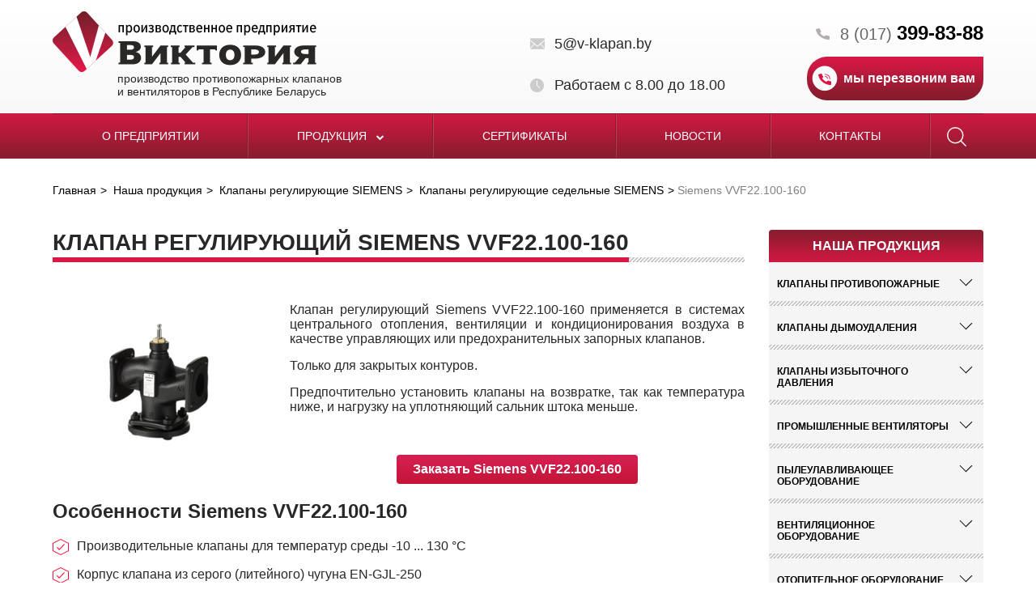

--- FILE ---
content_type: text/html; charset=UTF-8
request_url: https://v-klapan.by/catalog/klapany-reguliruyushchie-siemens/klapany-reguliruyushchie-sedelnye-siemens/siemens-vvf22-100-160/
body_size: 44362
content:




<!DOCTYPE html>

<!--[if IE 7 ]>    <html class="ie7"> <![endif]-->

<!--[if IE 8 ]>    <html class="ie8"> <![endif]-->

<html lang="ru-RU">

<head>
<meta http-equiv="Content-Type" content="text/html; charset=UTF-8" />
<meta name="robots" content="index, follow" />
<meta name="description" content="Клапан регулирующий Siemens VVF22.100-160 доступен для заказа на предприятии &amp;quot;Виктория&amp;quot; в Минске. Доставка по всей Беларуси. Гарантия производителя. ☎ 8-017-399-83-88" />



    <link rel="canonical" href="https://v-klapan.by/catalog/klapany-reguliruyushchie-siemens/klapany-reguliruyushchie-sedelnye-siemens/siemens-vvf22-100-160/" />

    <link rel="apple-touch-icon" sizes="180x180" href="/local/templates/klapan/img/apple-touch-icon.png">

    <link rel="icon" type="image/png" sizes="32x32" href="/local/templates/klapan/img/favicon-32x32.png">

    <link rel="icon" type="image/png" sizes="16x16" href="/local/templates/klapan/img/favicon-16x16.png">

    <link rel="manifest" href="/local/templates/klapan/img/manifest.json">

    <link rel="mask-icon" href="/local/templates/klapan/img/safari-pinned-tab.svg" color="#5bbad5">

    <meta name="theme-color" content="#ffffff"> 

     


    <!-- Mobile Specific Metas

    ================================================== -->

    <meta name="viewport" content="width=device-width, initial-scale=1, maximum-scale=1">


<title>
   Клапан регулирующий Siemens VVF22.100-160 купить в Минске   </title>
    <!--[if lt IE 9]><script src="http://html5shim.googlecode.com/svn/trunk/html5.js"></script><![endif]-->
    <link href="https://fonts.googleapis.com/css?family=PT+Sans:400,400i,700&amp;subset=cyrillic" rel="stylesheet">
    <link rel='stylesheet' href='https://maxcdn.bootstrapcdn.com/font-awesome/4.7.0/css/font-awesome.min.css' type='text/css' media='all' />     
    <link rel='stylesheet' href='/local/templates/klapan/css/flexslider.css' type='text/css' media='all' />
    <link rel="stylesheet" href="/local/templates/klapan/touchTouch/touchTouch.css" type='text/css' media='all' />
    <link rel='stylesheet' href='/local/templates/klapan/css/jquery.formstyler.css' type='text/css' media='all' />
    <link rel='stylesheet' href='/local/templates/klapan/css/style.css' type='text/css' media='all' />
    <!--link rel='stylesheet' href='/view/css/style.less' type='text/css' media='all' /-->
</head>





<body>
<header id="header">
        <div class="container">

            <div class="header-container">

                <div class="logo">

                
                    <a href="/">

                        <img src="/local/templates/klapan/img/logo.png" alt="logo-v-klapan">

                        <p>производство противопожарных клапанов <br>и вентиляторов в Республике Беларусь</p>

                    </a>

                
                </div>

                

                <div class="contacts">

                    <ul class="contacts-header-list">

                        <li class="email">

<a href="mailto:5@v-klapan.by" itemprop="email">5@v-klapan.by</a>
                        </li>

                        <li class="tel">

<a href="tel:+375173998388">8 (017) <strong itemprop="telephone">399-83-88</strong></a>

                        </li>

                        <li class="schedule"><span>

Работаем с 8.00 до 18.00
                            
                    </span>
                        </li>

                        <li class="btn-container">

                            <a href="#modal-form" class="btn recall-btn">мы перезвоним вам</a>

                        </li>

                    </ul>

                </div>

            </div>

        </div> 



        <div class="navbar">

            <div class="search">

                
	<div class="form-container" id="title-search">
    	<form action="/search/index.php">
        <button class="close"></button>
    		<input id="title-search-input" type="search" name="q" value="" size="40" maxlength="50" placeholder="Поиск по сайту" autocomplete="off" />&nbsp;
            <button name="s" type="submit" value="Поиск" class="search-btn"><span class="search-icon"></span></button>
    	</form>
	</div>


<script>
/*	BX.ready(function(){
		new JCTitleSearch({
			'AJAX_PAGE' : '/catalog/klapany-reguliruyushchie-siemens/klapany-reguliruyushchie-sedelnye-siemens/siemens-vvf22-100-160/',
			'CONTAINER_ID': 'title-search',
			'INPUT_ID': 'title-search-input',
			'MIN_QUERY_LEN': 2
		});
	});*/
</script>

            

            </div>

            <button class="btn open-nav"><i class="fa fa-bars" aria-hidden="true"></i></button>

            <div class="nav-container"> 

                
<ul class="nav">


	
	
		
			                    				<li><a href="/about/">О предприятии</a></li>
                			
		
	
	

	
	
		                			<li class="hassub"><a href="/catalog/">Продукция <i class="fa fa-chevron-down" aria-hidden="true"></i></a>
    				<ul class="dropdown">
            		
	
	

	
	
		
							<li><a href="/catalog/klapany-protivopozharnye/">Клапаны противопожарные</a></li>
			
		
	
	

	
	
		
							<li><a href="/catalog/klapany-dymoudaleniya/">Клапаны дымоудаления</a></li>
			
		
	
	

	
	
		
							<li><a href="/catalog/klapany-izbytochnogo-davleniya/">Клапаны избыточного давления</a></li>
			
		
	
	

	
	
		
							<li><a href="/catalog/ventilyatory/">Промышленные вентиляторы</a></li>
			
		
	
	

	
	
		
							<li><a href="/catalog/pyleulavlivayushchee-oborudovanie/">Пылеулавливающее оборудование</a></li>
			
		
	
	

	
	
		
							<li><a href="/catalog/ventilyatsionnye-ustanovki/">Вентиляционное оборудование</a></li>
			
		
	
	

	
	
		
							<li><a href="/catalog/otopitelnoe-oborudovanie/">Отопительное оборудование</a></li>
			
		
	
	

	
	
		
							<li><a href="/catalog/teplovye-zavesy/">Тепловые завесы</a></li>
			
		
	
	

	
	
		
							<li><a href="/catalog/teploventilyatory/">Тепловентиляторы</a></li>
			
		
	
	

	
	
		
							<li><a href="/catalog/gradirni/">Градирни</a></li>
			
		
	
	

	
	
		
							<li><a href="/catalog/fankoyly-kev/">Фанкойлы</a></li>
			
		
	
	

	
	
		
							<li><a href="/catalog/turbodeflektory/">Турбодефлекторы</a></li>
			
		
	
	

	
	
		
							<li><a href="/catalog/bloki-upravleniya-klapanami/">Блоки управления клапанами БУОК</a></li>
			
		
	
	

	
	
		
							<li><a href="/catalog/dopolnitelnoe-oborudovanie/">Дополнительное оборудование</a></li>
			
		
	
	

	
	
		
							<li><a href="/catalog/oborudovanie-dlya-kureniya/">Оборудование для курения</a></li>
			
		
	
	

	
	
		
							<li><a href="/catalog/avtomatika-1/">Автоматика</a></li>
			
		
	
	

	
	
		
							<li><a href="/catalog/elektroprivody/">Электроприводы</a></li>
			
		
	
	

	
	
		
							<li><a href="/catalog/teploizolyatsionnye-materialy/">Теплоизоляционные материалы</a></li>
			
		
	
	

	
	
		
							<li><a href="/catalog/filtry-vozdushnye/">Фильтры воздушные</a></li>
			
		
	
	

	
	
		
							<li><a href="/catalog/veloparkovki/">Велопарковки</a></li>
			
		
	
	

	
	
		
							<li><a href="/catalog/lyuki/">Люки</a></li>
			
		
	
	

	
	
		
							<li><a href="/catalog/split-sistemy/">Сплит-системы</a></li>
			
		
	
	

	
	
		
							<li><a href="/catalog/ognezashchitnye-materialy/">Огнезащитные материалы</a></li>
			
		
	
	

	
	
		
							<li><a href="/catalog/multi-split-sistemy1/">Мульти-сплит системы</a></li>
			
		
	
	

	
	
		
							<li><a href="/catalog/santekhnicheskoe-oborudovanie/">Сантехническое оборудование</a></li>
			
		
	
	

	
	
		
							<li><a href="/catalog/gidravlicheskoe-oborudovanie/">Гидравлическое оборудование</a></li>
			
		
	
	

	
	
		
							<li><a href="/catalog/musoroprovody/">Мусоропроводы</a></li>
			
		
	
	

	
	
		
							<li><a href="/catalog/shlangi/">Шланги</a></li>
			
		
	
	

	
	
		
							<li><a href="/catalog/elektrodvigateli/">Электродвигатели</a></li>
			
		
	
	

	
	
		
							<li><a href="/catalog/parokonvektomaty/">Пароконвектоматы</a></li>
			
		
	
	

	
	
		
							<li><a href="/catalog/reduktory/">Редукторы</a></li>
			
		
	
	

	
	
		
							<li><a href="/catalog/liftovoe-oborudovanie/">Лифтовое оборудование</a></li>
			
		
	
	

	
	
		
							<li><a href="/catalog/oborudovanie-dlya-rezervuarov/">Оборудование для резервуаров</a></li>
			
		
	
	

	
	
		
							<li><a href="/catalog/mebel-iz-nerzhaveyushchey-stali/">Мебель из нержавеющей стали</a></li>
			
		
	
	

	
	
		
							<li><a href="/catalog/filtry-donaldson/">Фильтры Donaldson</a></li>
			
		
	
	

	
	
		
							<li><a href="/catalog/ventilyatory-ebmpapst/">Вентиляторы Ebmpapst</a></li>
			
		
	
	

	
	
		
							<li><a href="/catalog/oborudovanie-yaskawa/">Оборудование Yaskawa</a></li>
			
		
	
	

	
	
		
							<li><a href="/catalog/klapany-reguliruyushchie-siemens/">Клапаны регулирующие SIEMENS</a></li>
			
		
	
	

	
	
		
							<li><a href="/catalog/nasosy/">Насосы</a></li>
			
		
	
	

	
	
		
							<li><a href="/catalog/stanochnoe-oborudovanie/">Станочное оборудование</a></li>
			
		
	
	

	
	
		
							<li><a href="/catalog/termostaty-regulyatory-temperatury/">Термостаты</a></li>
			
		
	
	

	
	
		
							<li><a href="/catalog/vibroopory-ok-las/">Виброопоры OK-LAS</a></li>
			
		
	
	

	
	
		
							<li><a href="/catalog/elektroklapany-lufberg/">Электроклапаны Lufberg</a></li>
			
		
	
	

	
	
		
							<li><a href="/catalog/stalnye-radiatory-kermi/">Стальные радиаторы KERMI</a></li>
			
		
	
	

	
	
		
							<li><a href="/catalog/kompressory/">Компрессоры</a></li>
			
		
	
	

	
	
		
							<li><a href="/catalog/gidravlicheskie-klapany/">Гидравлические клапаны</a></li>
			
		
	
	

	
	
		
							<li><a href="/catalog/tiski-slesarnye-i-stanochnye/">Тиски слесарные и станочные</a></li>
			
		
	
	

	
	
		
							<li><a href="/catalog/sredstva-kollektivnoy-zashchity/">Средства коллективной защиты</a></li>
			
		
	
	

	
	
		
							<li><a href="/catalog/zadvizhki/">Задвижки</a></li>
			
		
	
	

	
	
		
							<li><a href="/catalog/ploshchadochnye-vibratory/">Площадочные вибраторы</a></li>
			
		
	
	

	
	
		
							<li><a href="/catalog/glubinnye-vibratory/">Глубинные вибраторы</a></li>
			
		
	
	

	
	
		
							<li><a href="/catalog/vibrooborudovanie/">Виброоборудование</a></li>
			
		
	
	

	
	
		
							<li><a href="/catalog/komplektuyushchie-k-glubinnym-vibratoram/">Комплектующие к глубинным вибраторам</a></li>
			
		
	
	

	
	
		
							<li><a href="/catalog/vakuumnye-pressa/">Вакуумные пресса</a></li>
			
		
	
	

	
	
		
							<li><a href="/catalog/okrasochnye-kamery/">Окрасочные камеры</a></li>
			
		
	
	

	
	
		
							<li><a href="/catalog/stropy/">Стропы</a></li>
			
		
	
	

	
	
		
							<li><a href="/catalog/motor-reduktory/">Мотор-редукторы</a></li>
			
		
	
	

	
	
		
							<li><a href="/catalog/lebedki/">Лебедки</a></li>
			
		
	
	

	
	
		
							<li><a href="/catalog/filtry-dlya-selskokhozyaystvennykh-proizvoditeley/">Фильтры для сельскохозяйственных производителей</a></li>
			
		
	
	

	
	
		
							<li><a href="/catalog/filtry-dlya-pishchevykh-pererabotchikov/">Фильтры для пищевых переработчиков</a></li>
			
		
	
	

	
	
		
							<li><a href="/catalog/filtry-dlya-neftekhimicheskoy-promyshlennosti/">Фильтры для нефтехимической промышленности</a></li>
			
		
	
	

	
	
		
							<li><a href="/catalog/filtry-dlya-toplivno-energeticheskogo-kompleksa/">Фильтры для топливно-энергетического комплекса</a></li>
			
		
	
	

	
	
		
							<li><a href="/catalog/konditerskoe-oborudovanie/">Кондитерское оборудование</a></li>
			
		
	
	

	
	
		
							<li><a href="/catalog/tekhnicheskie-tkani/">Технические ткани</a></li>
			
		
	
	

	
	
		
							<li><a href="/catalog/oborudovanie-noizzless/">Оборудование НОИЗЗЛЕСС</a></li>
			
		
	
	

			</ul></li>	
	
		
			                    				<li><a href="/sertificates/">Сертификаты</a></li>
                			
		
	
	

	
	
		
			                    				<li><a href="/news/">Новости</a></li>
                			
		
	
	

	
	
		
			                    				<li><a href="/contacts/">Контакты</a></li>
                			
		
	
	

                    <li class="search">
                        <a href=""><span class="search-icon"></span></a>
                            
	<div class="form-container" id="title-search">
    	<form action="/search/index.php">
        <button class="close"></button>
    		<input id="title-search-input" type="search" name="q" value="" size="40" maxlength="50" placeholder="Поиск по сайту" autocomplete="off" />&nbsp;
            <button name="s" type="submit" value="Поиск" class="search-btn"><span class="search-icon"></span></button>
    	</form>
	</div>


<script>
/*	BX.ready(function(){
		new JCTitleSearch({
			'AJAX_PAGE' : '/catalog/klapany-reguliruyushchie-siemens/klapany-reguliruyushchie-sedelnye-siemens/siemens-vvf22-100-160/',
			'CONTAINER_ID': 'title-search',
			'INPUT_ID': 'title-search-input',
			'MIN_QUERY_LEN': 2
		});
	});*/
</script>

            
                    </li>
</ul>

                

                

            </div> 

        </div>    

    </header>

    

<!-- Start Main -->

    <section id="main" class="">

        
                   

        









    <div class="container">
        <link href="/bitrix/css/main/font-awesome.css?150100975028777" type="text/css" rel="stylesheet" />
<div itemscope="" itemprop="itemListElement" itemtype="http://schema.org/ListItem"><ol class="breadcrumb">
			<li>
				<a itemprop="item" href="/" title="Главная" >
					Главная
				</a>
			</li>
			<li>
				<a itemprop="item" href="/catalog/" title="Наша продукция" >
					Наша продукция
				</a>
			</li>
			<li>
				<a itemprop="item" href="/catalog/klapany-reguliruyushchie-siemens/" title="Клапаны регулирующие SIEMENS" >
					Клапаны регулирующие SIEMENS
				</a>
			</li>
			<li>
				<a itemprop="item" href="/catalog/klapany-reguliruyushchie-siemens/klapany-reguliruyushchie-sedelnye-siemens/" title="Клапаны регулирующие седельные SIEMENS" >
					Клапаны регулирующие седельные SIEMENS
				</a>
			</li>
			<li itemprop="item" class="active">Siemens VVF22.100-160</li></ol></div> 


            <div class="row-flex">
                <div class="content" itemscope itemtype="http://schema.org/Product"> 
                    <div class="bottom-bordered-heading">
                        <h1 itemprop="name">Клапан регулирующий Siemens VVF22.100-160</h1>
                    </div>
                    
                    <article itemprop="description">
                        <img width="263" alt="Клапан регулирующий Siemens VVF22.100-160 - 1" src="/upload/medialibrary/13d/1413.png" height="211" title="Клапан регулирующий Siemens VVF22.100-160 - 1" align="left" style="margin-right: 30px;">
<p style="text-align: justify;">
	 Клапан регулирующий Siemens VVF22.100-160 применяется в системах центрального отопления, вентиляции и кондиционирования воздуха в качестве управляющих или предохранительных запорных клапанов.
</p>
<p style="text-align: justify;">
	 Только для закрытых контуров.
</p>
<p style="text-align: justify;">
	 Предпочтительно установить клапаны на возвратке, так как температура ниже, и нагрузку на уплотняющий сальник штока меньше.<br>
</p>
<p style="text-align:center; margin-bottom: 20px; margin-top: 50px;">
 <a href="#modal-snippet" class="btn">Заказать Siemens VVF22.100-160</a>
</p>
<h2>Особенности Siemens VVF22.100-160</h2>
<ul>
	<li>Производительные клапаны для температур среды -10 ... 130 °C</li>
	<li>Корпус клапана из серого (литейного) чугуна EN-GJL-250</li>
	<li>DN 25…100</li>
	<li>kvs 2.5…160 м3 /ч</li>
	<li>Фланец типа 21, конструкция фланца B</li>
	<li>Может оснащаться электромоторными приводами SАX.., SAV.. или электрогидравлическими приводами SKD... , SKB... и SKC...</li>
</ul>
<h2>Технические характеристики Siemens VVF22.100-160</h2>
<div class="table-wrap">
	<table class="tech-table">
	<thead>
	<tr>
		<td class="rtecenter">
			<strong>Производитель</strong>
		</td>
		<td class="rtecenter">
			<strong>SIEMENS</strong>
		</td>
	</tr>
	</thead>
	<tbody>
	<tr>
		<td class="rtecenter">
			Диаметр (DN), мм
		</td>
		<td class="rtecenter">
			100
		</td>
	</tr>
	<tr>
		<td class="rtecenter">
			Тип клапана
		</td>
		<td class="rtecenter">
			Седельные
		</td>
	</tr>
	<tr>
		<td class="rtecenter">
			Соединение
		</td>
		<td class="rtecenter">
			Фланцевое
		</td>
	</tr>
	<tr>
		<td class="rtecenter">
			Пропускная способность (Kvs)
		</td>
		<td class="rtecenter">
			160
		</td>
	</tr>
	<tr>
		<td class="rtecenter">
			Шток
		</td>
		<td class="rtecenter">
			to DN80: 20 мм, DN100: 40 мм
		</td>
	</tr>
	<tr>
		<td class="rtecenter">
			Ходы
		</td>
		<td class="rtecenter">
			2-ходовый
		</td>
	</tr>
	<tr>
		<td class="rtecenter">
			Класс PN
		</td>
		<td class="rtecenter">
			6
		</td>
	</tr>
	<tr>
		<td class="rtecenter">
			Температура среды
		</td>
		<td class="rtecenter">
			-10...130 °C
		</td>
	</tr>
	<tr>
		<td class="rtecenter">
			Допустимое рабочее давление
		</td>
		<td class="rtecenter">
			600 кПа
		</td>
	</tr>
	<tr>
		<td class="rtecenter">
			Материал корпуса
		</td>
		<td class="rtecenter">
			Cast iron EN-GJL-250
		</td>
	</tr>
	<tr>
		<td class="rtecenter">
			Материал внутренних частeй
		</td>
		<td class="rtecenter">
			≤ DN40: CrNi steel / brass , ≥ DN40: CrNi steel / bronze
		</td>
	</tr>
	</tbody>
	</table>
</div>                    </article>
                                            <section class="documentation">
                            <div class="bottom-bordered-heading">
                                <div class="h3">документация</div>
                            </div>
                            
                            <div class="row-flex">
                                                                    <div class="document">
                                        <a target="_blank" href="/upload/iblock/784/VVF22_klapan.pdf" class="file pdf">Техническая документация на клапаны с фланцевым соединением VVF22, VXF22</a>
                                    </div>
                                                            </div>
                        </section>
                                                         
                </div>
                
                    <aside class="sidebar">
        <div class="heading">Наша продукция</div>
                            
                                                                                                                                                                                                                                                                                                                                                                                                                                                                                                                                                                                                                                                                                                                                                                                                                                                                                                                                                                                                                                                                                                                                                                                                                                                                                                                                                                                                                                                                                                                                                                                                                                                                                                                                                                                                                                                                                                        <div class="category sub-exist">
                    <div class="h4"> Клапаны противопожарные</div>
                                                                                            <ul class="links-list">
                                                                                                            <li><a href="/catalog/klapany-protivopozharnye/kpv-02-ei-90/">КПВ.02 (EI 90, EI 180)</a></li>
                                                                                                                                                                                                            <li><a href="/catalog/klapany-protivopozharnye/kdv-01/">КДВ.01 (EI 90)</a></li>
                                                                                                                                                                                                            <li><a href="/catalog/klapany-protivopozharnye/kpv-01-ei-60/">КПВ.01 (EI 90)</a></li>
                                                                                                                                                                                                            <li><a href="/catalog/klapany-protivopozharnye/kdv-03-ei-90/">КДВ.03 (EI-90)</a></li>
                                                                                                                                                                                                            <li><a href="/catalog/klapany-protivopozharnye/kpv-03-ei-120/">КПВ.03 (EI 120)</a></li>
                                                                                                                                                                                                            <li><a href="/catalog/klapany-protivopozharnye/kpv-01l/">КПВ.01(02) Л EI-90, КПВ.03 Л (EI-120)</a></li>
                                                                                                                                                                                                            <li><a href="/catalog/klapany-protivopozharnye/kpv-01-v-02-03/">КПВ.01.В (EI 90), КПВ.02.В (EI 90, EI 180)</a></li>
                                                                                                                                                                                                            <li><a href="/catalog/klapany-protivopozharnye/kpv-01-02-03-ms/">КПВ.01(02) МС (EI 90)</a></li>
                                                                                                                                                                                                            <li><a href="/catalog/klapany-protivopozharnye/kdd-01/">КДД.01 (EI 15)</a></li>
                                                                                                                                                                                                            <li><a href="/catalog/klapany-protivopozharnye/oks-1m-60/">ОКС-1М(60), ОКС-1М(120)</a></li>
                                                                                                                                                                                                            <li><a href="/catalog/klapany-protivopozharnye/oks-1m/">ОКС-1М</a></li>
                                                                                                                                                                                                            <li><a href="/catalog/klapany-protivopozharnye/kpu-1n/">КПУ-1Н</a></li>
                                                                                                                                                                                                            <li><a href="/catalog/klapany-protivopozharnye/prok/">ПРОК</a></li>
                                                                                                                                                                                                            <li><a href="/catalog/klapany-protivopozharnye/fdmr/">FDMR</a></li>
                                                                                                                                                                                                            <li><a href="/catalog/klapany-protivopozharnye/pktm-iii-60-90-120/">PKTM III 60, 90, 120</a></li>
                                                                                                                                                                                                            <li><a href="/catalog/klapany-protivopozharnye/fdmq/">FDMQ</a></li>
                                                                                                                                                                                                            <li><a href="/catalog/klapany-protivopozharnye/fdma/">FDMA</a></li>
                                                                                                                                                                                                            <li><a href="/catalog/klapany-protivopozharnye/psum/">PSUM</a></li>
                                                                                                                                                                                                            <li><a href="/catalog/klapany-protivopozharnye/cfdm-cfdm-v/">CFDM/CFDM-V</a></li>
                                                                                                                                                                                                            <li><a href="/catalog/klapany-protivopozharnye/cfdm-250/">CFDM 250</a></li>
                                                                                                                                                                                                            <li><a href="/catalog/klapany-protivopozharnye/klapan-pvm/">PVM</a></li>
                                                                                                                                                                                                            <li><a href="/catalog/klapany-protivopozharnye/pktmb-120/">PKTMB-120</a></li>
                                                                                                                                                                                                            <li><a href="/catalog/klapany-protivopozharnye/pktmt-120/">PKTMT-120</a></li>
                                                                                                                                                                                                            <li><a href="/catalog/klapany-protivopozharnye/pktmf-120/">PKTMF-120</a></li>
                                                                                                                                                                                                            <li><a href="/catalog/klapany-protivopozharnye/pktmj-90-120/">PKTMJ-90/120</a></li>
                                                                                                                                                                                                            <li><a href="/catalog/klapany-protivopozharnye/pktmc/">PKTMC</a></li>
                                                                                                                            </ul>
                                            </div>
                                    
                                                                                                                                                                                                                                                                                                                                                                                                                                                                                        <div class="category sub-exist">
                    <div class="h4"> Клапаны дымоудаления</div>
                                                                                            <ul class="links-list">
                                                                                                            <li><a href="/catalog/klapany-dymoudaleniya/kpv-1/">КПВ-1</a></li>
                                                                                                                                                                                                            <li><a href="/catalog/klapany-dymoudaleniya/dks-1m/">ДКС-1М</a></li>
                                                                                                                                                                                                            <li><a href="/catalog/klapany-dymoudaleniya/vkg-f/">VKG/F</a></li>
                                                                                                                                                                                                            <li><a href="/catalog/klapany-dymoudaleniya/vkv-f/">VKV/F</a></li>
                                                                                                                                                                                                            <li><a href="/catalog/klapany-dymoudaleniya/vkve-f/">VKVE/F</a></li>
                                                                                                                                                                                                            <li><a href="/catalog/klapany-dymoudaleniya/okm/">ОКМ</a></li>
                                                                                                                            </ul>
                                            </div>
                                    
                                                                                                                                                                                                                                                                                                                                                                                                                                                                                                                                                            <div class="category sub-exist">
                    <div class="h4"> Клапаны избыточного давления</div>
                                                                                            <ul class="links-list">
                                                                                                            <li><a href="/catalog/klapany-izbytochnogo-davleniya/kpv-02-kid/">КПВ.02 КИД</a></li>
                                                                                                                                                                                                            <li><a href="/catalog/klapany-izbytochnogo-davleniya/kidm-100/">КИДМ-100</a></li>
                                                                                                                                                                                                            <li><a href="/catalog/klapany-izbytochnogo-davleniya/kidm-150/">КИДМ-150</a></li>
                                                                                                                                                                                                            <li><a href="/catalog/klapany-izbytochnogo-davleniya/kidm-200/">КИДМ-200</a></li>
                                                                                                                                                                                                            <li><a href="/catalog/klapany-izbytochnogo-davleniya/kidm-300/">КИДМ-300</a></li>
                                                                                                                                                                                                            <li><a href="/catalog/klapany-izbytochnogo-davleniya/kid/">КИД</a></li>
                                                                                                                                                                                                            <li><a href="/catalog/klapany-izbytochnogo-davleniya/klapan-sbrosa-izbytochnogo-davleniya-kid/">Клапан сброса избыточного давления КИД</a></li>
                                                                                                                            </ul>
                                            </div>
                                    
                                                <div class="category sub-exist">
                    <div class="h4"> Промышленные вентиляторы</div>
                                                    <ul class="links-list">
                                                                        <li>
                                            <a href="/catalog/ventilyatory/osevye/">Вентиляторы осевые</a>
                                        </li>
                                    
                                                                        <li>
                                            <a href="/catalog/ventilyatory/radialnye/">Радиальные вентиляторы</a>
                                        </li>
                                    
                                                                        <li>
                                            <a href="/catalog/ventilyatory/kryshnye-radialnye/">Крышные вентиляторы</a>
                                        </li>
                                    
                                                                        <li>
                                            <a href="/catalog/ventilyatory/radialnye-kanalnye/">Канальные вентиляторы</a>
                                        </li>
                                    
                                                                        <li>
                                            <a href="/catalog/ventilyatory/dymososy-dutevye-ventilyatory/">Дымососы (дутьевые вентиляторы)</a>
                                        </li>
                                    
                                                                        <li>
                                            <a href="/catalog/ventilyatory/ventilyatory-systemair/">Вентиляторы Systemair</a>
                                        </li>
                                    
                                                                        <li>
                                            <a href="/catalog/ventilyatory/pylevye-ventilyatory/">Пылевые вентиляторы</a>
                                        </li>
                                    
                                                                        <li>
                                            <a href="/catalog/ventilyatory/vzryvozashchishchyennye-ventilyatory/">Взрывозащищённые вентиляторы</a>
                                        </li>
                                    
                                                                        <li>
                                            <a href="/catalog/ventilyatory/ventilyatory-vytyazhnye/">Вентиляторы вытяжные</a>
                                        </li>
                                    
                                                                        <li>
                                            <a href="/catalog/ventilyatory/elektroruchnye-ventilyatory/">Электроручные вентиляторы</a>
                                        </li>
                                    
                                                                        <li>
                                            <a href="/catalog/ventilyatory/bytovye-ventilyatory/">Бытовые вентиляторы</a>
                                        </li>
                                    
                                                                        <li>
                                            <a href="/catalog/ventilyatory/ventilyatory-dlya-selskogo-khozyaystva/">Вентиляторы для сельского хозяйства</a>
                                        </li>
                                    
                                                                        <li>
                                            <a href="/catalog/ventilyatory/ventilyatory-okhlazhdeniya-radioelektronnoy-apparatury/">Вентиляторы охлаждения радиоэлектронной аппаратуры</a>
                                        </li>
                                    
                                                                        <li>
                                            <a href="/catalog/ventilyatory/ventilyatory-iz-polipropilena/">Вентиляторы из полипропилена</a>
                                        </li>
                                    
                                                                        <li>
                                            <a href="/catalog/ventilyatory/multizonalnye-ventilyatory/">Мультизональные вентиляторы</a>
                                        </li>
                                    
                                                                        <li>
                                            <a href="/catalog/ventilyatory/kukhonnye-ventilyatory/">Кухонные вентиляторы</a>
                                        </li>
                                    
                                                                        <li>
                                            <a href="/catalog/ventilyatory/struynye-ventilyatory/">Струйные вентиляторы</a>
                                        </li>
                                    
                                                                        <li>
                                            <a href="/catalog/ventilyatory/ventilyatory-kemao/">Вентиляторы KEMAO</a>
                                        </li>
                                    
                                                                        <li>
                                            <a href="/catalog/ventilyatory/ventilyatory-tangentsialnye/">Вентиляторы тангенциальные</a>
                                        </li>
                                    
                                                                        <li>
                                            <a href="/catalog/ventilyatory/konveyernye-ventilyatory/">Конвейерные вентиляторы</a>
                                        </li>
                                    
                                                            </ul>
                                            </div>
                                    
                                                <div class="category sub-exist">
                    <div class="h4"> Пылеулавливающее оборудование</div>
                                                    <ul class="links-list">
                                                                        <li>
                                            <a href="/catalog/pyleulavlivayushchee-oborudovanie/aspiratsionnye-ustanovki-struzhkootsosy/">Аспирационные установки (стружкоотсосы)</a>
                                        </li>
                                    
                                                                        <li>
                                            <a href="/catalog/pyleulavlivayushchee-oborudovanie/pyleulavlivayushchie-agregaty/">Пылеулавливающие агрегаты</a>
                                        </li>
                                    
                                                                        <li>
                                            <a href="/catalog/pyleulavlivayushchee-oborudovanie/vytyazhnye-ustroystva/">Вытяжные устройства</a>
                                        </li>
                                    
                                                                        <li>
                                            <a href="/catalog/pyleulavlivayushchee-oborudovanie/filtry-maslyanogo-tumana/">Фильтры масляного тумана</a>
                                        </li>
                                    
                                                                        <li>
                                            <a href="/catalog/pyleulavlivayushchee-oborudovanie/svarochnye-stoly/">Сварочные столы</a>
                                        </li>
                                    
                                                                        <li>
                                            <a href="/catalog/pyleulavlivayushchee-oborudovanie/sistemy-tsentralnoy-filtratsii/">Системы центральной фильтрации</a>
                                        </li>
                                    
                                                                        <li>
                                            <a href="/catalog/pyleulavlivayushchee-oborudovanie/ustroystva-udaleniya-vykhlopnykh-gazov/">Устройства удаления выхлопных газов</a>
                                        </li>
                                    
                                                                        <li>
                                            <a href="/catalog/pyleulavlivayushchee-oborudovanie/oborudovanie-dlya-poroshkovoy-okraski/">Оборудование для порошковой окраски</a>
                                        </li>
                                    
                                                                        <li>
                                            <a href="/catalog/pyleulavlivayushchee-oborudovanie/filtry-dlya-payki/">Фильтры для пайки</a>
                                        </li>
                                    
                                                                        <li>
                                            <a href="/catalog/pyleulavlivayushchee-oborudovanie/mekhanicheskie-filtry-peredvizhnye/">Механические фильтры передвижные</a>
                                        </li>
                                    
                                                                        <li>
                                            <a href="/catalog/pyleulavlivayushchee-oborudovanie/filtry-statsionarnye-mekhanicheskie/">Механические фильтры стационарные</a>
                                        </li>
                                    
                                                                        <li>
                                            <a href="/catalog/pyleulavlivayushchee-oborudovanie/rukavnye-filtry/">Рукавные фильтры</a>
                                        </li>
                                    
                                                                        <li>
                                            <a href="/catalog/pyleulavlivayushchee-oborudovanie/kartridzhnye-filtry/">Картриджные фильтры</a>
                                        </li>
                                    
                                                                        <li>
                                            <a href="/catalog/pyleulavlivayushchee-oborudovanie/elektrostaticheskie-filtry/">Электростатические фильтры</a>
                                        </li>
                                    
                                                                        <li>
                                            <a href="/catalog/pyleulavlivayushchee-oborudovanie/vytyazhnye-katushki/">Вытяжные катушки</a>
                                        </li>
                                    
                                                                        <li>
                                            <a href="/catalog/pyleulavlivayushchee-oborudovanie/tsiklony/">Циклоны для очистки воздуха</a>
                                        </li>
                                    
                                                                        <li>
                                            <a href="/catalog/pyleulavlivayushchee-oborudovanie/filtroventilyatsionnye-agregaty/">Фильтровентиляционные агрегаты</a>
                                        </li>
                                    
                                                                        <li>
                                            <a href="/catalog/pyleulavlivayushchee-oborudovanie/ochistiteli-vozdukha/">Очистители воздуха</a>
                                        </li>
                                    
                                                                        <li>
                                            <a href="/catalog/pyleulavlivayushchee-oborudovanie/zolouloviteli/">Золоуловители</a>
                                        </li>
                                    
                                                                        <li>
                                            <a href="/catalog/pyleulavlivayushchee-oborudovanie/filtry-dlya-silosa/">Фильтры для силоса</a>
                                        </li>
                                    
                                                                        <li>
                                            <a href="/catalog/pyleulavlivayushchee-oborudovanie/lokalnye-filtry/">Локальные фильтры</a>
                                        </li>
                                    
                                                                        <li>
                                            <a href="/catalog/pyleulavlivayushchee-oborudovanie/promyshlennye-pylesosy/">Промышленные пылесосы</a>
                                        </li>
                                    
                                                                        <li>
                                            <a href="/catalog/pyleulavlivayushchee-oborudovanie/kassetnye-filtry/">Кассетные фильтры</a>
                                        </li>
                                    
                                                                        <li>
                                            <a href="/catalog/pyleulavlivayushchee-oborudovanie/universalnye-gazovye-filtry/">Универсальные газовые фильтры</a>
                                        </li>
                                    
                                                                        <li>
                                            <a href="/catalog/pyleulavlivayushchee-oborudovanie/kapleuloviteli/">Каплеуловители</a>
                                        </li>
                                    
                                                                        <li>
                                            <a href="/catalog/pyleulavlivayushchee-oborudovanie/modulnye-samoochishchayushchiesya-filtry-mdv/">Модульные самоочищающиеся фильтры MDV</a>
                                        </li>
                                    
                                                                        <li>
                                            <a href="/catalog/pyleulavlivayushchee-oborudovanie/bunkery-tsilindricheskie/">Бункеры цилиндрические</a>
                                        </li>
                                    
                                                                        <li>
                                            <a href="/catalog/pyleulavlivayushchee-oborudovanie/bunkery-piramidalnye/">Бункеры пирамидальные</a>
                                        </li>
                                    
                                                                        <li>
                                            <a href="/catalog/pyleulavlivayushchee-oborudovanie/vytyazhnye-shlifovalnye-stoly/">Вытяжные шлифовальные столы</a>
                                        </li>
                                    
                                                                        <li>
                                            <a href="/catalog/pyleulavlivayushchee-oborudovanie/svarochnye-vytyazhki/">Сварочные вытяжки</a>
                                        </li>
                                    
                                                                        <li>
                                            <a href="/catalog/pyleulavlivayushchee-oborudovanie/ustanovki-dlya-mikrofiltratsii/">Установки для микрофильтрации</a>
                                        </li>
                                    
                                                            </ul>
                                            </div>
                                    
                                                <div class="category sub-exist">
                    <div class="h4"> Вентиляционное оборудование</div>
                                                    <ul class="links-list">
                                                                        <li>
                                            <a href="/catalog/ventilyatsionnye-ustanovki/pritochno-vytyazhnye-ustanovki/">Приточно-вытяжные установки</a>
                                        </li>
                                    
                                                                        <li>
                                            <a href="/catalog/ventilyatsionnye-ustanovki/centralnye-ventilyatsionnye-ustanovki/">Центральные вентиляционные установки</a>
                                        </li>
                                    
                                                                        <li>
                                            <a href="/catalog/ventilyatsionnye-ustanovki/osushiteli-vozdukha/">Осушители воздуха для бассейнов</a>
                                        </li>
                                    
                                                                        <li>
                                            <a href="/catalog/ventilyatsionnye-ustanovki/chillery/">Чиллеры</a>
                                        </li>
                                    
                                                                        <li>
                                            <a href="/catalog/ventilyatsionnye-ustanovki/kompressorno-kondensatornye-bloki/">Компрессорно-конденсаторные блоки</a>
                                        </li>
                                    
                                                                        <li>
                                            <a href="/catalog/ventilyatsionnye-ustanovki/pretsizionnye-konditsionery/">Прецизионные кондиционеры</a>
                                        </li>
                                    
                                                                        <li>
                                            <a href="/catalog/ventilyatsionnye-ustanovki/ezhektory/">Эжекторы</a>
                                        </li>
                                    
                                                                        <li>
                                            <a href="/catalog/ventilyatsionnye-ustanovki/destratifikatory/">Дестратификаторы</a>
                                        </li>
                                    
                                                                        <li>
                                            <a href="/catalog/ventilyatsionnye-ustanovki/retsirkulyatory-vozdukha/">Рециркуляторы воздуха</a>
                                        </li>
                                    
                                                                        <li>
                                            <a href="/catalog/ventilyatsionnye-ustanovki/vrf-sistemy/">VRF системы</a>
                                        </li>
                                    
                                                                        <li>
                                            <a href="/catalog/ventilyatsionnye-ustanovki/kholodilnye-kompressory/">Холодильные компрессоры</a>
                                        </li>
                                    
                                                                        <li>
                                            <a href="/catalog/ventilyatsionnye-ustanovki/vozdukhoduvki/">Воздуходувки</a>
                                        </li>
                                    
                                                                        <li>
                                            <a href="/catalog/ventilyatsionnye-ustanovki/sushilnye-shkafy-sushilki/">Сушильные шкафы (сушилки)</a>
                                        </li>
                                    
                                                                        <li>
                                            <a href="/catalog/ventilyatsionnye-ustanovki/rekuperatory/">Рекуператоры</a>
                                        </li>
                                    
                                                                        <li>
                                            <a href="/catalog/ventilyatsionnye-ustanovki/vetrogeneratory/">Ветрогенераторы</a>
                                        </li>
                                    
                                                                        <li>
                                            <a href="/catalog/ventilyatsionnye-ustanovki/konditsionery/">Кондиционеры</a>
                                        </li>
                                    
                                                                        <li>
                                            <a href="/catalog/ventilyatsionnye-ustanovki/avtokonditsionery/">Автокондиционеры</a>
                                        </li>
                                    
                                                                        <li>
                                            <a href="/catalog/ventilyatsionnye-ustanovki/laminarnye-zony/">Ламинарные зоны</a>
                                        </li>
                                    
                                                                        <li>
                                            <a href="/catalog/ventilyatsionnye-ustanovki/avtoventilyatory/">Автовентиляторы</a>
                                        </li>
                                    
                                                                        <li>
                                            <a href="/catalog/ventilyatsionnye-ustanovki/anemostaty/">Анемостаты</a>
                                        </li>
                                    
                                                                        <li>
                                            <a href="/catalog/ventilyatsionnye-ustanovki/motor-kolesa-dlya-ventilyatorov/">Мотор-колеса для вентиляторов</a>
                                        </li>
                                    
                                                                        <li>
                                            <a href="/catalog/ventilyatsionnye-ustanovki/vakuumnye-nasosy/">Вакуумные насосы</a>
                                        </li>
                                    
                                                                        <li>
                                            <a href="/catalog/ventilyatsionnye-ustanovki/rasshiritelnye-kamery/">Расширительные камеры</a>
                                        </li>
                                    
                                                                        <li>
                                            <a href="/catalog/ventilyatsionnye-ustanovki/konditsionernye-ustanovki/">Кондиционерные установки</a>
                                        </li>
                                    
                                                                        <li>
                                            <a href="/catalog/ventilyatsionnye-ustanovki/vav-sistemy/">VAV-системы</a>
                                        </li>
                                    
                                                                        <li>
                                            <a href="/catalog/ventilyatsionnye-ustanovki/ventilyatsionnye-ustanovki-dlya-basseynov-breezart/">Вентиляционные установки для бассейнов Breezart</a>
                                        </li>
                                    
                                                                        <li>
                                            <a href="/catalog/ventilyatsionnye-ustanovki/reshetki-ventilyatsionnye-ron/">Решетки вентиляционные РОН</a>
                                        </li>
                                    
                                                                        <li>
                                            <a href="/catalog/ventilyatsionnye-ustanovki/vikhrevye-vozdukhoduvki/">Вихревые воздуходувки</a>
                                        </li>
                                    
                                                                        <li>
                                            <a href="/catalog/ventilyatsionnye-ustanovki/rotornye-vozdukhoduvki/">Роторные воздуходувки</a>
                                        </li>
                                    
                                                                        <li>
                                            <a href="/catalog/ventilyatsionnye-ustanovki/vikhrevye-vozdukhoduvki-serii-mt/">Вихревые воздуходувки серии МТ</a>
                                        </li>
                                    
                                                                        <li>
                                            <a href="/catalog/ventilyatsionnye-ustanovki/vikhrevye-vozdukhoduvki-serii-mt-l/">Вихревые воздуходувки серии МТ-L</a>
                                        </li>
                                    
                                                                        <li>
                                            <a href="/catalog/ventilyatsionnye-ustanovki/basseynovye-ustanovki/">Бассейновые установки</a>
                                        </li>
                                    
                                                                        <li>
                                            <a href="/catalog/ventilyatsionnye-ustanovki/vozdukhookhladiteli/">Воздухоохладители</a>
                                        </li>
                                    
                                                                        <li>
                                            <a href="/catalog/ventilyatsionnye-ustanovki/draykulery/">Драйкулеры</a>
                                        </li>
                                    
                                                                        <li>
                                            <a href="/catalog/ventilyatsionnye-ustanovki/vozdushnye-kondensatory/">Воздушные конденсаторы</a>
                                        </li>
                                    
                                                                        <li>
                                            <a href="/catalog/ventilyatsionnye-ustanovki/okhladiteli-vodyanye-ow/">Охладители водяные OW</a>
                                        </li>
                                    
                                                                        <li>
                                            <a href="/catalog/ventilyatsionnye-ustanovki/okhladiteli-freonovye-of/">Охладители фреоновые OF</a>
                                        </li>
                                    
                                                                        <li>
                                            <a href="/catalog/ventilyatsionnye-ustanovki/rekuperatory-perekrestnotochnye-kr/">Рекуператоры перекрестноточные KR</a>
                                        </li>
                                    
                                                                        <li>
                                            <a href="/catalog/ventilyatsionnye-ustanovki/destratifikatory-volcano/"> Дестратификаторы VOLCANO</a>
                                        </li>
                                    
                                                                        <li>
                                            <a href="/catalog/ventilyatsionnye-ustanovki/freonovye-ispariteli/">Фреоновые испарители</a>
                                        </li>
                                    
                                                                        <li>
                                            <a href="/catalog/ventilyatsionnye-ustanovki/uzely-nezavisimoy-ventilyatsii/">Узлы независимой вентиляции</a>
                                        </li>
                                    
                                                                        <li>
                                            <a href="/catalog/ventilyatsionnye-ustanovki/vakuumnye-sistemy/">Вакуумные системы</a>
                                        </li>
                                    
                                                                        <li>
                                            <a href="/catalog/ventilyatsionnye-ustanovki/klimaticheskie-ustanovki/">Климатические установки</a>
                                        </li>
                                    
                                                                        <li>
                                            <a href="/catalog/ventilyatsionnye-ustanovki/uvlazhniteli-vozdukha-carel/">Увлажнители воздуха Carel</a>
                                        </li>
                                    
                                                            </ul>
                                            </div>
                                    
                                                <div class="category sub-exist">
                    <div class="h4"> Отопительное оборудование</div>
                                                    <ul class="links-list">
                                                                        <li>
                                            <a href="/catalog/otopitelnoe-oborudovanie/radiatory-otopleniya/">Радиаторы отопления</a>
                                        </li>
                                    
                                                                        <li>
                                            <a href="/catalog/otopitelnoe-oborudovanie/konvektory-elektricheskie-elektrokonvektory/">Конвекторы электрические</a>
                                        </li>
                                    
                                                                        <li>
                                            <a href="/catalog/otopitelnoe-oborudovanie/oborudovanie-dlya-otopleniya-systemair/">Оборудование для отопления Systemair</a>
                                        </li>
                                    
                                                                        <li>
                                            <a href="/catalog/otopitelnoe-oborudovanie/kalorifery/">Калориферы</a>
                                        </li>
                                    
                                                                        <li>
                                            <a href="/catalog/otopitelnoe-oborudovanie/infrakrasnye-obogrevateli/">Инфракрасные обогреватели</a>
                                        </li>
                                    
                                                                        <li>
                                            <a href="/catalog/otopitelnoe-oborudovanie/teploobmenniki-nagrevateli/">Теплообменники (нагреватели)</a>
                                        </li>
                                    
                                                                        <li>
                                            <a href="/catalog/otopitelnoe-oborudovanie/teplovye-nasosy/">Тепловые насосы</a>
                                        </li>
                                    
                                                                        <li>
                                            <a href="/catalog/otopitelnoe-oborudovanie/vozdushno-otopitelnye-agregaty/">Воздушно-отопительные агрегаты</a>
                                        </li>
                                    
                                                                        <li>
                                            <a href="/catalog/otopitelnoe-oborudovanie/teplovye-pushki/">Тепловые пушки</a>
                                        </li>
                                    
                                                                        <li>
                                            <a href="/catalog/otopitelnoe-oborudovanie/gorelki/">Горелки</a>
                                        </li>
                                    
                                                                        <li>
                                            <a href="/catalog/otopitelnoe-oborudovanie/gryazeviki/">Грязевики</a>
                                        </li>
                                    
                                                                        <li>
                                            <a href="/catalog/otopitelnoe-oborudovanie/obogrevateli-vozdukhonagrevateli/">Обогреватели (воздухонагреватели)</a>
                                        </li>
                                    
                                                                        <li>
                                            <a href="/catalog/otopitelnoe-oborudovanie/kotly/">Котлы</a>
                                        </li>
                                    
                                                                        <li>
                                            <a href="/catalog/otopitelnoe-oborudovanie/otopitelnye-pechi/">Отопительные печи</a>
                                        </li>
                                    
                                                                        <li>
                                            <a href="/catalog/otopitelnoe-oborudovanie/boylery/">Бойлеры</a>
                                        </li>
                                    
                                                                        <li>
                                            <a href="/catalog/otopitelnoe-oborudovanie/vorotnye-zavesy/">Воротные завесы</a>
                                        </li>
                                    
                                                                        <li>
                                            <a href="/catalog/otopitelnoe-oborudovanie/obogrevateli-konvektsionnye/">Обогреватели конвекционные</a>
                                        </li>
                                    
                                                                        <li>
                                            <a href="/catalog/otopitelnoe-oborudovanie/gazovye-sistemy-luchistogo-otopleniya/">Газовые системы лучистого отопления</a>
                                        </li>
                                    
                                                                        <li>
                                            <a href="/catalog/otopitelnoe-oborudovanie/nakopitelnye-vodonagrevateli/">Накопительные водонагреватели</a>
                                        </li>
                                    
                                                                        <li>
                                            <a href="/catalog/otopitelnoe-oborudovanie/bloki-trubchatykh-elektronagrevateley/">Блоки трубчатых электронагревателей</a>
                                        </li>
                                    
                                                                        <li>
                                            <a href="/catalog/otopitelnoe-oborudovanie/stalnye-trubchatye-radiatory-arbonia/">Стальные трубчатые радиаторы Arbonia</a>
                                        </li>
                                    
                                                                        <li>
                                            <a href="/catalog/otopitelnoe-oborudovanie/bimetallicheskie-radiatory-bilux/">Биметаллические радиаторы BiLUX</a>
                                        </li>
                                    
                                                                        <li>
                                            <a href="/catalog/otopitelnoe-oborudovanie/konvektory-universal/">Конвекторы Универсал</a>
                                        </li>
                                    
                                                                        <li>
                                            <a href="/catalog/otopitelnoe-oborudovanie/podogrevateli-vodovodyanye-vvp-pv/">Подогреватели водоводяные ВВП, ПВ</a>
                                        </li>
                                    
                                                                        <li>
                                            <a href="/catalog/otopitelnoe-oborudovanie/podogrevateli-parovodyanye-pp/">Подогреватели пароводяные ПП</a>
                                        </li>
                                    
                                                                        <li>
                                            <a href="/catalog/otopitelnoe-oborudovanie/podogrevateli-setevoy-vody/">Подогреватели сетевой воды</a>
                                        </li>
                                    
                                                                        <li>
                                            <a href="/catalog/otopitelnoe-oborudovanie/okhladiteli-otbora-prob-vody-i-para/">Охладители отбора проб воды и пара</a>
                                        </li>
                                    
                                                                        <li>
                                            <a href="/catalog/otopitelnoe-oborudovanie/deaeratory-atmosfernye/">Деаэраторы атмосферные</a>
                                        </li>
                                    
                                                                        <li>
                                            <a href="/catalog/otopitelnoe-oborudovanie/deaeratsionnye-kolonki/">Деаэрационные колонки</a>
                                        </li>
                                    
                                                                        <li>
                                            <a href="/catalog/otopitelnoe-oborudovanie/deaeratornye-baki/">Деаэраторные баки</a>
                                        </li>
                                    
                                                                        <li>
                                            <a href="/catalog/otopitelnoe-oborudovanie/gidrozatvory-deaeratora/">Гидрозатворы деаэратора</a>
                                        </li>
                                    
                                                                        <li>
                                            <a href="/catalog/otopitelnoe-oborudovanie/emkostnye-vodonagrevateli/">Емкостные водонагреватели</a>
                                        </li>
                                    
                                                                        <li>
                                            <a href="/catalog/otopitelnoe-oborudovanie/separatory-produvok/">Сепараторы продувок</a>
                                        </li>
                                    
                                                                        <li>
                                            <a href="/catalog/otopitelnoe-oborudovanie/solerastvoriteli/">Солерастворители</a>
                                        </li>
                                    
                                                                        <li>
                                            <a href="/catalog/otopitelnoe-oborudovanie/elevatory-vodostruynye/">Элеваторы водоструйные</a>
                                        </li>
                                    
                                                                        <li>
                                            <a href="/catalog/otopitelnoe-oborudovanie/elevatornye-uzly-otopleniya/">Элеваторные узлы отопления</a>
                                        </li>
                                    
                                                                        <li>
                                            <a href="/catalog/otopitelnoe-oborudovanie/okhladiteli-vypara/">Охладители выпара</a>
                                        </li>
                                    
                                                                        <li>
                                            <a href="/catalog/otopitelnoe-oborudovanie/elektricheskie-konvektory-atlantic/">Электрические конвекторы ATLANTIC</a>
                                        </li>
                                    
                                                                        <li>
                                            <a href="/catalog/otopitelnoe-oborudovanie/vodopodgotovitelnye-ustanovki/">Водоподготовительные установки</a>
                                        </li>
                                    
                                                                        <li>
                                            <a href="/catalog/otopitelnoe-oborudovanie/topki/">Топки</a>
                                        </li>
                                    
                                                                        <li>
                                            <a href="/catalog/otopitelnoe-oborudovanie/vodyanye-kalorifery-s-ventilyatorom-greers/">Водяные калориферы с вентилятором ГРЕЕРС</a>
                                        </li>
                                    
                                                                        <li>
                                            <a href="/catalog/otopitelnoe-oborudovanie/otopitelno-ventilyatsionnye-pritochnye-ustanovki-greers/">Отопительно-вентиляционные приточные установки ГРЕЕРС</a>
                                        </li>
                                    
                                                                        <li>
                                            <a href="/catalog/otopitelnoe-oborudovanie/vodyanye-kalorifery-s-ventilyatorom-ballu/">Водяные калориферы с вентилятором Ballu</a>
                                        </li>
                                    
                                                                        <li>
                                            <a href="/catalog/otopitelnoe-oborudovanie/vodyanye-kalorifery-s-ventilyatorom-volcano/">Водяные калориферы с вентилятором Volcano</a>
                                        </li>
                                    
                                                                        <li>
                                            <a href="/catalog/otopitelnoe-oborudovanie/vodyanye-kalorifery-s-ventilyatorom-sonniger/">Водяные калориферы с вентилятором Sonniger</a>
                                        </li>
                                    
                                                                        <li>
                                            <a href="/catalog/otopitelnoe-oborudovanie/vodyanye-kalorifery-s-ventilyatorom-kroll/">Водяные калориферы с вентилятором Kroll</a>
                                        </li>
                                    
                                                                        <li>
                                            <a href="/catalog/otopitelnoe-oborudovanie/vodyanye-kalorifery-s-ventilyatorom-frico/">Водяные калориферы с вентилятором Frico</a>
                                        </li>
                                    
                                                                        <li>
                                            <a href="/catalog/otopitelnoe-oborudovanie/vodyanye-kalorifery-s-ventilyatorom-flowair/">Водяные калориферы с вентилятором FLOWAIR</a>
                                        </li>
                                    
                                                                        <li>
                                            <a href="/catalog/otopitelnoe-oborudovanie/vodyanye-nagrevateli-npw/">Водяные нагреватели NPW</a>
                                        </li>
                                    
                                                                        <li>
                                            <a href="/catalog/otopitelnoe-oborudovanie/vodyanye-nagrevateli-nkw/">Водяные нагреватели NKW</a>
                                        </li>
                                    
                                                                        <li>
                                            <a href="/catalog/otopitelnoe-oborudovanie/nagrevateli-koltsevye-nk/">Нагреватели кольцевые НК</a>
                                        </li>
                                    
                                                                        <li>
                                            <a href="/catalog/otopitelnoe-oborudovanie/razbornye-plastinchatye-teploobmenniki-serii-tl/">Разборные пластинчатые теплообменники серии TL</a>
                                        </li>
                                    
                                                                        <li>
                                            <a href="/catalog/otopitelnoe-oborudovanie/razbornye-plastinchatye-teploobmenniki-serii-el/">Разборные пластинчатые теплообменники серии EL</a>
                                        </li>
                                    
                                                                        <li>
                                            <a href="/catalog/otopitelnoe-oborudovanie/polusvarnye-plastinchatye-teploobmenniki-serii-tl/">Полусварные пластинчатые теплообменники серии TL</a>
                                        </li>
                                    
                                                                        <li>
                                            <a href="/catalog/otopitelnoe-oborudovanie/polusvarnye-plastinchatye-teploobmenniki-cerib-thermoplus/">Полусварные пластинчатые теплообменники cерии ThermoPLUS</a>
                                        </li>
                                    
                                                                        <li>
                                            <a href="/catalog/otopitelnoe-oborudovanie/dx-ispariteli-serii-ev-cc/">DX-испарители серии EV.CC</a>
                                        </li>
                                    
                                                                        <li>
                                            <a href="/catalog/otopitelnoe-oborudovanie/dx-ispariteli-serii-ev-u/">DX-испарители серии EV.U</a>
                                        </li>
                                    
                                                                        <li>
                                            <a href="/catalog/otopitelnoe-oborudovanie/zatoplennye-ispariteli/">Затопленные испарители</a>
                                        </li>
                                    
                                                                        <li>
                                            <a href="/catalog/otopitelnoe-oborudovanie/protivotochnye-kondensatory-sbns/">Противоточные конденсаторы SBNS</a>
                                        </li>
                                    
                                                                        <li>
                                            <a href="/catalog/otopitelnoe-oborudovanie/standartnye-kondensatory-cbns/">Стандартные конденсаторы CBNS</a>
                                        </li>
                                    
                                                                        <li>
                                            <a href="/catalog/otopitelnoe-oborudovanie/gidravlicheskie-razdeliteli-gidrostrelki/">Гидравлические разделители (гидрострелки)</a>
                                        </li>
                                    
                                                                        <li>
                                            <a href="/catalog/otopitelnoe-oborudovanie/tselnosvarnye-teploobmenniki-tenez/">Цельносварные теплообменники TENEZ</a>
                                        </li>
                                    
                                                                        <li>
                                            <a href="/catalog/otopitelnoe-oborudovanie/kozhukhoplastinchatye-teploobmenniki/">Кожухопластинчатые теплообменники</a>
                                        </li>
                                    
                                                                        <li>
                                            <a href="/catalog/otopitelnoe-oborudovanie/payanye-assimetrichnye-teploobmenniki/">Паяные ассиметричные теплообменники</a>
                                        </li>
                                    
                                                                        <li>
                                            <a href="/catalog/otopitelnoe-oborudovanie/gidravlicheskie-kollektory/">Гидравлические коллекторы</a>
                                        </li>
                                    
                                                                        <li>
                                            <a href="/catalog/otopitelnoe-oborudovanie/filtry-separatory/">Фильтры-сепараторы</a>
                                        </li>
                                    
                                                                        <li>
                                            <a href="/catalog/otopitelnoe-oborudovanie/tsirkulyatsionnye-nasosy/">Циркуляционные насосы</a>
                                        </li>
                                    
                                                                        <li>
                                            <a href="/catalog/otopitelnoe-oborudovanie/kaskadnye-uzely/">Каскадные узлы</a>
                                        </li>
                                    
                                                                        <li>
                                            <a href="/catalog/otopitelnoe-oborudovanie/osnovanie-dlya-sborki-nasosnoy-gruppy/">Основание для сборки насосной группы</a>
                                        </li>
                                    
                                                                        <li>
                                            <a href="/catalog/otopitelnoe-oborudovanie/nasosnye-gruppy/">Насосные группы</a>
                                        </li>
                                    
                                                                        <li>
                                            <a href="/catalog/otopitelnoe-oborudovanie/teploizolyatsionnye-chekhly/">Теплоизоляционные чехлы</a>
                                        </li>
                                    
                                                                        <li>
                                            <a href="/catalog/otopitelnoe-oborudovanie/teploobmenniki-cyclone/">Теплообменники Cyclone</a>
                                        </li>
                                    
                                                                        <li>
                                            <a href="/catalog/otopitelnoe-oborudovanie/elektricheskie-nagrevateli-serii-nk-kruglye/">Электрические нагреватели серии НК (круглые)</a>
                                        </li>
                                    
                                                                        <li>
                                            <a href="/catalog/otopitelnoe-oborudovanie/elektricheskie-nagrevateli-serii-nk-pryamougolnye/">Электрические нагреватели серии НК (прямоугольные)</a>
                                        </li>
                                    
                                                                        <li>
                                            <a href="/catalog/otopitelnoe-oborudovanie/stalnye-radiatory-lideya/">Стальные радиаторы Лидея</a>
                                        </li>
                                    
                                                            </ul>
                                            </div>
                                    
                                                <div class="category sub-exist">
                    <div class="h4"> Тепловые завесы</div>
                                                    <ul class="links-list">
                                                                        <li>
                                            <a href="/catalog/teplovye-zavesy/seriya-100/">Тепловые завесы КЭВ - серия 100</a>
                                        </li>
                                    
                                                                        <li>
                                            <a href="/catalog/teplovye-zavesy/200/">Тепловые завесы КЭВ - серия 200</a>
                                        </li>
                                    
                                                                        <li>
                                            <a href="/catalog/teplovye-zavesy/300/">Тепловые завесы КЭВ - серия 300</a>
                                        </li>
                                    
                                                                        <li>
                                            <a href="/catalog/teplovye-zavesy/400/">Тепловые завесы КЭВ - серия 400</a>
                                        </li>
                                    
                                                                        <li>
                                            <a href="/catalog/teplovye-zavesy/500/">Тепловые завесы КЭВ - серия 500</a>
                                        </li>
                                    
                                                                        <li>
                                            <a href="/catalog/teplovye-zavesy/600/">Тепловые завесы КЭВ - серия 600</a>
                                        </li>
                                    
                                                                        <li>
                                            <a href="/catalog/teplovye-zavesy/700/">Тепловые завесы КЭВ - серия 700</a>
                                        </li>
                                    
                                                                        <li>
                                            <a href="/catalog/teplovye-zavesy/800/">Тепловые завесы КЭВ - серия 800</a>
                                        </li>
                                    
                                                                        <li>
                                            <a href="/catalog/teplovye-zavesy/900/">Тепловые завесы КЭВ - серия 900</a>
                                        </li>
                                    
                                                                        <li>
                                            <a href="/catalog/teplovye-zavesy/teplovye-zavesy-kev-seriya-1000/">Тепловые завесы КЭВ серия 1000</a>
                                        </li>
                                    
                                                                        <li>
                                            <a href="/catalog/teplovye-zavesy/vozdushnye-zavesy-aeroguard/">Воздушные завесы Aeroguard</a>
                                        </li>
                                    
                                                                        <li>
                                            <a href="/catalog/teplovye-zavesy/teplovye-zavesy-arktos/">Тепловые завесы Арктос</a>
                                        </li>
                                    
                                                                        <li>
                                            <a href="/catalog/teplovye-zavesy/teplovye-zavesy-sonniger/">Тепловые завесы SONNIGER</a>
                                        </li>
                                    
                                                                        <li>
                                            <a href="/catalog/teplovye-zavesy/teplovye-zavesy-frico/">Тепловые завесы Frico</a>
                                        </li>
                                    
                                                                        <li>
                                            <a href="/catalog/teplovye-zavesy/vozdushnye-zavesy-flowair/">Воздушные завесы Flowair</a>
                                        </li>
                                    
                                                                        <li>
                                            <a href="/catalog/teplovye-zavesy/vozdushnye-zavesy-tropik/">Тепловые завесы Тропик</a>
                                        </li>
                                    
                                                                        <li>
                                            <a href="/catalog/teplovye-zavesy/teplovye-zavesy-soler-palau/">Тепловые завесы Soler&Palau</a>
                                        </li>
                                    
                                                                        <li>
                                            <a href="/catalog/teplovye-zavesy/teplovye-zavesy-spetsialnogo-naznacheniya/">Тепловые завесы специального назначения</a>
                                        </li>
                                    
                                                                        <li>
                                            <a href="/catalog/teplovye-zavesy/vozdushnye-zavesy-reventon/">Воздушные завесы Reventon</a>
                                        </li>
                                    
                                                                        <li>
                                            <a href="/catalog/teplovye-zavesy/teplovye-zavesy-wing/">Тепловые завесы WING</a>
                                        </li>
                                    
                                                            </ul>
                                            </div>
                                    
                                                <div class="category sub-exist">
                    <div class="h4"> Тепловентиляторы</div>
                                                    <ul class="links-list">
                                                                        <li>
                                            <a href="/catalog/teploventilyatory/ce/">Тепловентиляторы КЭВ - серия CE</a>
                                        </li>
                                    
                                                                        <li>
                                            <a href="/catalog/teploventilyatory/te/">Тепловентиляторы КЭВ - серия TE</a>
                                        </li>
                                    
                                                                        <li>
                                            <a href="/catalog/teploventilyatory/tw/">Тепловентиляторы КЭВ - серия TW</a>
                                        </li>
                                    
                                                                        <li>
                                            <a href="/catalog/teploventilyatory/mw/">Тепловентиляторы КЭВ - серия MW</a>
                                        </li>
                                    
                                                                        <li>
                                            <a href="/catalog/teploventilyatory/tc/">Тепловентиляторы КЭВ - серия TC</a>
                                        </li>
                                    
                                                                        <li>
                                            <a href="/catalog/teploventilyatory/tcn/">Тепловентиляторы КЭВ - серия TCN</a>
                                        </li>
                                    
                                                                        <li>
                                            <a href="/catalog/teploventilyatory/th/">Тепловентиляторы КЭВ - серия TH</a>
                                        </li>
                                    
                                                                        <li>
                                            <a href="/catalog/teploventilyatory/tv/">Тепловентиляторы КЭВ - серия TV</a>
                                        </li>
                                    
                                                                        <li>
                                            <a href="/catalog/teploventilyatory/teploventilyatory-arktos/">Тепловентиляторы Арктос</a>
                                        </li>
                                    
                                                                        <li>
                                            <a href="/catalog/teploventilyatory/teploventilyatory-sonniger/">Тепловентиляторы Sonniger</a>
                                        </li>
                                    
                                                                        <li>
                                            <a href="/catalog/teploventilyatory/teploventilyatory-systemair/">Тепловентиляторы Systemair</a>
                                        </li>
                                    
                                                                        <li>
                                            <a href="/catalog/teploventilyatory/teploventilyatory-tropik/">Тепловентиляторы Тропик</a>
                                        </li>
                                    
                                                                        <li>
                                            <a href="/catalog/teploventilyatory/teploventilyatory-soler-palau/">Тепловентиляторы Soler&Palau</a>
                                        </li>
                                    
                                                                        <li>
                                            <a href="/catalog/teploventilyatory/teploventilyatory-frico/">Тепловентиляторы Frico</a>
                                        </li>
                                    
                                                                        <li>
                                            <a href="/catalog/teploventilyatory/teploventilyatory-farmer/">Тепловентиляторы FARMER</a>
                                        </li>
                                    
                                                                        <li>
                                            <a href="/catalog/teploventilyatory/teploventilyatory-ventart/">Тепловентиляторы VENTART</a>
                                        </li>
                                    
                                                                        <li>
                                            <a href="/catalog/teploventilyatory/teploventilyatory-t-heat/">Тепловентиляторы T-Heat</a>
                                        </li>
                                    
                                                                        <li>
                                            <a href="/catalog/teploventilyatory/teploventilyatory-volcano/">Тепловентиляторы VOLCANO</a>
                                        </li>
                                    
                                                            </ul>
                                            </div>
                                    
                                                <div class="category sub-exist">
                    <div class="h4"> Градирни</div>
                                                    <ul class="links-list">
                                                                        <li>
                                            <a href="/catalog/gradirni/gradirni-grd/">Металлические градирни</a>
                                        </li>
                                    
                                                                        <li>
                                            <a href="/catalog/gradirni/gradirni-grd-m/">Пластиковые градирни</a>
                                        </li>
                                    
                                                                        <li>
                                            <a href="/catalog/gradirni/promyshlennye-gradirni/">Промышленные градирни</a>
                                        </li>
                                    
                                                            </ul>
                                            </div>
                                    
                                                <div class="category sub-exist">
                    <div class="h4"> Фанкойлы</div>
                                                    <ul class="links-list">
                                                                        <li>
                                            <a href="/catalog/fankoyly-kev/fankoyly-fpm/">Фанкойлы промышленные</a>
                                        </li>
                                    
                                                                        <li>
                                            <a href="/catalog/fankoyly-kev/fankoyly-fkn/">Фанкойлы канальные</a>
                                        </li>
                                    
                                                                        <li>
                                            <a href="/catalog/fankoyly-kev/fankoyly-fks/">Фанкойлы кассетные</a>
                                        </li>
                                    
                                                                        <li>
                                            <a href="/catalog/fankoyly-kev/fankoyly-napolnye/">Фанкойлы напольные</a>
                                        </li>
                                    
                                                                        <li>
                                            <a href="/catalog/fankoyly-kev/fankoyly-nastennye/">Фанкойлы настенные</a>
                                        </li>
                                    
                                                                        <li>
                                            <a href="/catalog/fankoyly-kev/fankoyly-konsolnye/">Фанкойлы консольные</a>
                                        </li>
                                    
                                                            </ul>
                                            </div>
                                    
                                                                                                                                                                                                                                                                                                                                                                                                                                                                                                                                                                                                                                                                                                                                                                                                                                                                                                                                                                                                                                                                                                                                                                                                                                                                                                                                                                                                                                                                                                                                                                                                                                                                                                                                                                                                                                                                                                                                                                                                                                                                                                                                                                                                                                                            <div class="category sub-exist">
                    <div class="h4"> Турбодефлекторы</div>
                                                                                            <ul class="links-list">
                                                                                                            <li><a href="/catalog/turbodeflektory/aktivnye/">активные</a></li>
                                                                                                                                                                                                            <li><a href="/catalog/turbodeflektory/ta/">ТА</a></li>
                                                                                                                                                                                                            <li><a href="/catalog/turbodeflektory/tsagi/">ЦАГИ</a></li>
                                                                                                                                                                                                            <li><a href="/catalog/turbodeflektory/da/">ДА</a></li>
                                                                                                                                                                                                            <li><a href="/catalog/turbodeflektory/m-16-m-17-m-18/">М-16, М-17, М-18</a></li>
                                                                                                                                                                                                            <li><a href="/catalog/turbodeflektory/m-01-m-02-m-03-m-04-m-05/">М-01, М-02, М-03, М-04, М-05</a></li>
                                                                                                                                                                                                            <li><a href="/catalog/turbodeflektory/pam/">ПАМ</a></li>
                                                                                                                                                                                                            <li><a href="/catalog/turbodeflektory/g-c-35-2100/">G&C 35-2100</a></li>
                                                                                                                                                                                                            <li><a href="/catalog/turbodeflektory/g-c-35-2110/">G&C 35-2110</a></li>
                                                                                                                                                                                                            <li><a href="/catalog/turbodeflektory/g-c-35-2120/">G&C 35-2120</a></li>
                                                                                                                                                                                                            <li><a href="/catalog/turbodeflektory/g-c-35-2400/">G&C 35-2400</a></li>
                                                                                                                                                                                                            <li><a href="/catalog/turbodeflektory/g-c-35-2410/">G&C 35-2410</a></li>
                                                                                                                                                                                                            <li><a href="/catalog/turbodeflektory/g-c-35-2500/">G&C 35-2500</a></li>
                                                                                                                                                                                                            <li><a href="/catalog/turbodeflektory/g-c-35-2510/">G&C 35-2510</a></li>
                                                                                                                                                                                                            <li><a href="/catalog/turbodeflektory/td/">ТД</a></li>
                                                                                                                                                                                                            <li><a href="/catalog/turbodeflektory/td-n/">ТД-н</a></li>
                                                                                                                                                                                                            <li><a href="/catalog/turbodeflektory/td-ts/">ТД-ц</a></li>
                                                                                                                                                                                                            <li><a href="/catalog/turbodeflektory/tdpo/">ТДПО</a></li>
                                                                                                                                                                                                            <li><a href="/catalog/turbodeflektory/tdpo-n/">ТДПО-н</a></li>
                                                                                                                                                                                                            <li><a href="/catalog/turbodeflektory/tdpo-ts/">ТДПО-ц</a></li>
                                                                                                                                                                                                            <li><a href="/catalog/turbodeflektory/51-ts/">51-Ц</a></li>
                                                                                                                                                                                                            <li><a href="/catalog/turbodeflektory/rdd-355/">РДД-355</a></li>
                                                                                                                                                                                                            <li><a href="/catalog/turbodeflektory/rdd-500/">РДД-500</a></li>
                                                                                                                                                                                                            <li><a href="/catalog/turbodeflektory/rdd/">РДД</a></li>
                                                                                                                                                                                                            <li><a href="/catalog/turbodeflektory/rotado-tgs/">ROTADO TGS</a></li>
                                                                                                                                                                                                            <li><a href="/catalog/turbodeflektory/rotado/">ROTADO</a></li>
                                                                                                                                                                                                            <li><a href="/catalog/turbodeflektory/rotado-agro-s/">ROTADO AGRO S</a></li>
                                                                                                                                                                                                            <li><a href="/catalog/turbodeflektory/rotado-iz-otsinkovannoy-stali/">ROTADO из оцинкованной стали</a></li>
                                                                                                                                                                                                            <li><a href="/catalog/turbodeflektory/rotado-iz-nerzhaveyushchey-stali/">ROTADO из нержавеющей стали</a></li>
                                                                                                                                                                                                            <li><a href="/catalog/turbodeflektory/lk-dsd/">LK-DSD</a></li>
                                                                                                                                                                                                            <li><a href="/catalog/turbodeflektory/dt-i-dut/">ДТ и ДУТ</a></li>
                                                                                                                            </ul>
                                            </div>
                                    
                                                <div class="category sub-exist">
                    <div class="h4"> Блоки управления клапанами БУОК</div>
                                                    <ul class="links-list">
                                                                        <li>
                                            <a href="/catalog/bloki-upravleniya-klapanami/buok-1-dlya-elektromekhanicheskikh-privodov/">БУОК-1 для электромеханических приводов</a>
                                        </li>
                                    
                                                                        <li>
                                            <a href="/catalog/bloki-upravleniya-klapanami/buok-1-dlya-elektromagnitnykh-privodov/">БУОК-1 для электромагнитных приводов</a>
                                        </li>
                                    
                                                                        <li>
                                            <a href="/catalog/bloki-upravleniya-klapanami/buok-1-dlya-reversivnykh-privodov/">БУОК-1 для реверсивных приводов</a>
                                        </li>
                                    
                                                                        <li>
                                            <a href="/catalog/bloki-upravleniya-klapanami/buok-4-dlya-reversivnykh-privodov/">БУОК-4 для реверсивных приводов</a>
                                        </li>
                                    
                                                                        <li>
                                            <a href="/catalog/bloki-upravleniya-klapanami/buok-4-dlya-elektromagnitnykh-privodov/">БУОК-4 для электромагнитных приводов</a>
                                        </li>
                                    
                                                                        <li>
                                            <a href="/catalog/bloki-upravleniya-klapanami/buok-4-dlya-elektromekhanicheskikh-privodov/">БУОК-4 для электромеханических приводов</a>
                                        </li>
                                    
                                                                        <li>
                                            <a href="/catalog/bloki-upravleniya-klapanami/universalnye-bloki-upravleniya-klapanami-buok-4/">Универсальные блоки управления клапанами БУОК-4</a>
                                        </li>
                                    
                                                                        <li>
                                            <a href="/catalog/bloki-upravleniya-klapanami/universalnye-bloki-upravleniya-klapanami-buok-1/">Универсальные блоки управления клапанами БУОК-1</a>
                                        </li>
                                    
                                                            </ul>
                                            </div>
                                    
                                                <div class="category sub-exist">
                    <div class="h4"> Дополнительное оборудование</div>
                                                    <ul class="links-list">
                                                                        <li>
                                            <a href="/catalog/dopolnitelnoe-oborudovanie/dlya-ventilyatorov/">Для вентиляции</a>
                                        </li>
                                    
                                                                        <li>
                                            <a href="/catalog/dopolnitelnoe-oborudovanie/dlya-klapanov/">Для клапанов</a>
                                        </li>
                                    
                                                                        <li>
                                            <a href="/catalog/dopolnitelnoe-oborudovanie/bashni-ventilyatsionnye/">Башни (шахты) вентиляционные</a>
                                        </li>
                                    
                                                                        <li>
                                            <a href="/catalog/dopolnitelnoe-oborudovanie/reshyetki-ventilyatsionnye/">Решётки вентиляционные</a>
                                        </li>
                                    
                                                                        <li>
                                            <a href="/catalog/dopolnitelnoe-oborudovanie/reshyetki-protivopozharnye/">Решётки противопожарные</a>
                                        </li>
                                    
                                                                        <li>
                                            <a href="/catalog/dopolnitelnoe-oborudovanie/diffuzory-ventilyatsionnye/">Диффузоры вентиляционные</a>
                                        </li>
                                    
                                                                        <li>
                                            <a href="/catalog/dopolnitelnoe-oborudovanie/raspredeliteli-vozdukha/">Распределители воздуха</a>
                                        </li>
                                    
                                                                        <li>
                                            <a href="/catalog/dopolnitelnoe-oborudovanie/klapany-vozd/">Клапаны воздушные</a>
                                        </li>
                                    
                                                                        <li>
                                            <a href="/catalog/dopolnitelnoe-oborudovanie/klapany-obratnye/">Клапаны обратные</a>
                                        </li>
                                    
                                                                        <li>
                                            <a href="/catalog/dopolnitelnoe-oborudovanie/regulyatory-raskhoda-vozdukha/">Регуляторы расхода воздуха VAV</a>
                                        </li>
                                    
                                                                        <li>
                                            <a href="/catalog/dopolnitelnoe-oborudovanie/zaslonki-vozdushnye/">Заслонки воздушные</a>
                                        </li>
                                    
                                                                        <li>
                                            <a href="/catalog/dopolnitelnoe-oborudovanie/uzly-prokhoda-cherez-krovlyu/">Узлы прохода через кровлю</a>
                                        </li>
                                    
                                                                        <li>
                                            <a href="/catalog/dopolnitelnoe-oborudovanie/vozdukhovody/">Воздуховоды</a>
                                        </li>
                                    
                                                                        <li>
                                            <a href="/catalog/dopolnitelnoe-oborudovanie/shumoglushiteli/">Шумоглушители</a>
                                        </li>
                                    
                                                                        <li>
                                            <a href="/catalog/dopolnitelnoe-oborudovanie/smesitelnye-kamery/">Смесительные камеры</a>
                                        </li>
                                    
                                                                        <li>
                                            <a href="/catalog/dopolnitelnoe-oborudovanie/okhladiteli/">Охладители</a>
                                        </li>
                                    
                                                                        <li>
                                            <a href="/catalog/dopolnitelnoe-oborudovanie/uvlazhniteli/">Увлажнители</a>
                                        </li>
                                    
                                                                        <li>
                                            <a href="/catalog/dopolnitelnoe-oborudovanie/regeneratory/">Регенераторы</a>
                                        </li>
                                    
                                                                        <li>
                                            <a href="/catalog/dopolnitelnoe-oborudovanie/zonty-vytyazhnye/">Зонты вытяжные</a>
                                        </li>
                                    
                                                                        <li>
                                            <a href="/catalog/dopolnitelnoe-oborudovanie/germetichnye-dveri/">Герметичные двери</a>
                                        </li>
                                    
                                                                        <li>
                                            <a href="/catalog/dopolnitelnoe-oborudovanie/betonnye-polusfery/">Бетонные полусферы</a>
                                        </li>
                                    
                                                                        <li>
                                            <a href="/catalog/dopolnitelnoe-oborudovanie/drenazhnye-nasosy/">Дренажные насосы</a>
                                        </li>
                                    
                                                                        <li>
                                            <a href="/catalog/dopolnitelnoe-oborudovanie/promyshlennye-markery/">Промышленные маркеры</a>
                                        </li>
                                    
                                                                        <li>
                                            <a href="/catalog/dopolnitelnoe-oborudovanie/beskontaktnye-ruchki/">Бесконтактные ручки</a>
                                        </li>
                                    
                                                                        <li>
                                            <a href="/catalog/dopolnitelnoe-oborudovanie/parkovochnye-stolbiki/">Парковочные столбики</a>
                                        </li>
                                    
                                                                        <li>
                                            <a href="/catalog/dopolnitelnoe-oborudovanie/zonty-ulichnye/">Зонты уличные</a>
                                        </li>
                                    
                                                                        <li>
                                            <a href="/catalog/dopolnitelnoe-oborudovanie/uzly-podklyucheniya/">Узлы подключения</a>
                                        </li>
                                    
                                                                        <li>
                                            <a href="/catalog/dopolnitelnoe-oborudovanie/gibkie-vstavki/">Гибкие вставки</a>
                                        </li>
                                    
                                                                        <li>
                                            <a href="/catalog/dopolnitelnoe-oborudovanie/perekhodniki/">Переходники</a>
                                        </li>
                                    
                                                                        <li>
                                            <a href="/catalog/dopolnitelnoe-oborudovanie/stakany-montazhnye/">Стаканы монтажные</a>
                                        </li>
                                    
                                                                        <li>
                                            <a href="/catalog/dopolnitelnoe-oborudovanie/gorno-shakhtnoe-oborudovanie/">Горно-шахтное оборудование</a>
                                        </li>
                                    
                                                                        <li>
                                            <a href="/catalog/dopolnitelnoe-oborudovanie/truby/">Трубы</a>
                                        </li>
                                    
                                                                        <li>
                                            <a href="/catalog/dopolnitelnoe-oborudovanie/kronshteyny-montazhnye/">Кронштейны монтажные</a>
                                        </li>
                                    
                                                                        <li>
                                            <a href="/catalog/dopolnitelnoe-oborudovanie/poddony/">Поддоны</a>
                                        </li>
                                    
                                                                        <li>
                                            <a href="/catalog/dopolnitelnoe-oborudovanie/shibery/">Шиберы</a>
                                        </li>
                                    
                                                                        <li>
                                            <a href="/catalog/dopolnitelnoe-oborudovanie/soplo/">Сопла</a>
                                        </li>
                                    
                                                                        <li>
                                            <a href="/catalog/dopolnitelnoe-oborudovanie/vozdukhosborniki/">Воздухосборники</a>
                                        </li>
                                    
                                                                        <li>
                                            <a href="/catalog/dopolnitelnoe-oborudovanie/khomuty/">Хомуты</a>
                                        </li>
                                    
                                                                        <li>
                                            <a href="/catalog/dopolnitelnoe-oborudovanie/krylchatki-dlya-ventilyatorov/">Крыльчатки для вентиляторов</a>
                                        </li>
                                    
                                                                        <li>
                                            <a href="/catalog/dopolnitelnoe-oborudovanie/pritochnye-klapany/">Приточные клапаны</a>
                                        </li>
                                    
                                                                        <li>
                                            <a href="/catalog/dopolnitelnoe-oborudovanie/uteplitelnye-shchity/">Утеплительные щиты</a>
                                        </li>
                                    
                                                                        <li>
                                            <a href="/catalog/dopolnitelnoe-oborudovanie/pritochnye-fortochki/">Приточные форточки</a>
                                        </li>
                                    
                                                                        <li>
                                            <a href="/catalog/dopolnitelnoe-oborudovanie/osveshchenie-dlya-selskogo-khozyaystva/">Освещение для сельского хозяйства</a>
                                        </li>
                                    
                                                                        <li>
                                            <a href="/catalog/dopolnitelnoe-oborudovanie/ograzhdeniya-i-zabory/">Ограждения и заборы</a>
                                        </li>
                                    
                                                                        <li>
                                            <a href="/catalog/dopolnitelnoe-oborudovanie/poddony-evrokub/">Поддоны Еврокуб</a>
                                        </li>
                                    
                                                                        <li>
                                            <a href="/catalog/dopolnitelnoe-oborudovanie/dlya-gradiren/">Для градирен</a>
                                        </li>
                                    
                                                                        <li>
                                            <a href="/catalog/dopolnitelnoe-oborudovanie/dlya-otopleniya2/">Для отопления</a>
                                        </li>
                                    
                                                                        <li>
                                            <a href="/catalog/dopolnitelnoe-oborudovanie/polotentsesushiteli/">Полотенцесушители</a>
                                        </li>
                                    
                                                                        <li>
                                            <a href="/catalog/dopolnitelnoe-oborudovanie/metallorukava-dlya-teplovykh-zaves/">Металлорукава для тепловых завес</a>
                                        </li>
                                    
                                                                        <li>
                                            <a href="/catalog/dopolnitelnoe-oborudovanie/otvody-ventilyatsionnye/">Отводы вентиляционные</a>
                                        </li>
                                    
                                                                        <li>
                                            <a href="/catalog/dopolnitelnoe-oborudovanie/perekhodniki-vozdukhovodov/">Переходники воздуховодов</a>
                                        </li>
                                    
                                                                        <li>
                                            <a href="/catalog/dopolnitelnoe-oborudovanie/ploshchadki-tortsevye/">Площадки торцевые</a>
                                        </li>
                                    
                                                                        <li>
                                            <a href="/catalog/dopolnitelnoe-oborudovanie/reduktory-ventilyatsionnye/">Редукторы вентиляционные</a>
                                        </li>
                                    
                                                                        <li>
                                            <a href="/catalog/dopolnitelnoe-oborudovanie/flantsy-ventilyatsionnye/">Фланцы вентиляционные</a>
                                        </li>
                                    
                                                                        <li>
                                            <a href="/catalog/dopolnitelnoe-oborudovanie/ekrany-radiatornye/">Экраны радиаторные</a>
                                        </li>
                                    
                                                                        <li>
                                            <a href="/catalog/dopolnitelnoe-oborudovanie/lenty-montazhnye/">Ленты монтажные</a>
                                        </li>
                                    
                                                                        <li>
                                            <a href="/catalog/dopolnitelnoe-oborudovanie/dlya-rezervuarov/">Для резервуаров</a>
                                        </li>
                                    
                                                                        <li>
                                            <a href="/catalog/dopolnitelnoe-oborudovanie/vzryvorazryadnye-paneli/">Взрыворазрядные панели</a>
                                        </li>
                                    
                                                                        <li>
                                            <a href="/catalog/dopolnitelnoe-oborudovanie/remni-klinovye/">Ремни клиновые</a>
                                        </li>
                                    
                                                                        <li>
                                            <a href="/catalog/dopolnitelnoe-oborudovanie/ulichnye-shezlongi/">Уличные шезлонги</a>
                                        </li>
                                    
                                                                        <li>
                                            <a href="/catalog/dopolnitelnoe-oborudovanie/protivoprisadnye-shipy/">Противоприсадные шипы</a>
                                        </li>
                                    
                                                                        <li>
                                            <a href="/catalog/dopolnitelnoe-oborudovanie/kostrovye-chashi/">Костровые чаши</a>
                                        </li>
                                    
                                                                        <li>
                                            <a href="/catalog/dopolnitelnoe-oborudovanie/platformennye-telezhki/">Платформенные тележки</a>
                                        </li>
                                    
                                                                        <li>
                                            <a href="/catalog/dopolnitelnoe-oborudovanie/manzhety-armirovannye-salniki/">Манжеты армированные (сальники)</a>
                                        </li>
                                    
                                                                        <li>
                                            <a href="/catalog/dopolnitelnoe-oborudovanie/metalloformy/">Металлоформы</a>
                                        </li>
                                    
                                                                        <li>
                                            <a href="/catalog/dopolnitelnoe-oborudovanie/tovary-narodnogo-potrebleniya/">Товары народного потребления</a>
                                        </li>
                                    
                                                                        <li>
                                            <a href="/catalog/dopolnitelnoe-oborudovanie/isparitelnye-kassety/">Испарительные кассеты</a>
                                        </li>
                                    
                                                                        <li>
                                            <a href="/catalog/dopolnitelnoe-oborudovanie/korpusa-dlya-hepa-filtrov/">Корпуса для HEPA фильтров</a>
                                        </li>
                                    
                                                                        <li>
                                            <a href="/catalog/dopolnitelnoe-oborudovanie/protivovzryvnye-zashchitnye-sektsii/">Противовзрывные защитные секции</a>
                                        </li>
                                    
                                                                        <li>
                                            <a href="/catalog/dopolnitelnoe-oborudovanie/stavni-zashchitno-germeticheskie/">Ставни защитно-герметические</a>
                                        </li>
                                    
                                                                        <li>
                                            <a href="/catalog/dopolnitelnoe-oborudovanie/shlyuzovye-zatvory/">Шлюзовые затворы</a>
                                        </li>
                                    
                                                                        <li>
                                            <a href="/catalog/dopolnitelnoe-oborudovanie/shkivy/">Шкивы</a>
                                        </li>
                                    
                                                                        <li>
                                            <a href="/catalog/dopolnitelnoe-oborudovanie/kalachi-dlya-vodovodyanykh-podogrevateley/">Калачи для водоводяных подогревателей</a>
                                        </li>
                                    
                                                                        <li>
                                            <a href="/catalog/dopolnitelnoe-oborudovanie/perekhody-dlya-vodovodyanykh-podogrevateley/">Переходы для водоводяных подогревателей</a>
                                        </li>
                                    
                                                                        <li>
                                            <a href="/catalog/dopolnitelnoe-oborudovanie/shchelevye-poly/">Щелевые полы</a>
                                        </li>
                                    
                                                                        <li>
                                            <a href="/catalog/dopolnitelnoe-oborudovanie/mufty-soedinitelnye/">Муфты соединительные</a>
                                        </li>
                                    
                                                                        <li>
                                            <a href="/catalog/dopolnitelnoe-oborudovanie/nakovalni-kuznechnye/">Наковальни кузнечные</a>
                                        </li>
                                    
                                                                        <li>
                                            <a href="/catalog/dopolnitelnoe-oborudovanie/zamki/">Замки</a>
                                        </li>
                                    
                                                                        <li>
                                            <a href="/catalog/dopolnitelnoe-oborudovanie/rolikovye-konveyery/">Роликовые конвейеры</a>
                                        </li>
                                    
                                                                        <li>
                                            <a href="/catalog/dopolnitelnoe-oborudovanie/germoklapany/">Гермоклапаны</a>
                                        </li>
                                    
                                                                        <li>
                                            <a href="/catalog/dopolnitelnoe-oborudovanie/slukhovye-okna-stavni-zhalyuziynye/">Слуховые окна-ставни жалюзийные</a>
                                        </li>
                                    
                                                                        <li>
                                            <a href="/catalog/dopolnitelnoe-oborudovanie/kozhukhi-zashchity-elektrodvigatelya-ventilyatora-vr/">Кожухи защиты электродвигателя вентилятора VR</a>
                                        </li>
                                    
                                                                        <li>
                                            <a href="/catalog/dopolnitelnoe-oborudovanie/zakladnye-izdeliya/">Закладные изделия</a>
                                        </li>
                                    
                                                                        <li>
                                            <a href="/catalog/dopolnitelnoe-oborudovanie/opory-dlya-truboprovodov/">Опоры для трубопроводов</a>
                                        </li>
                                    
                                                                        <li>
                                            <a href="/catalog/dopolnitelnoe-oborudovanie/silikonovye-polotna-rulony/">Силиконовые полотна (рулоны)</a>
                                        </li>
                                    
                                                                        <li>
                                            <a href="/catalog/dopolnitelnoe-oborudovanie/separatory/">Сепараторы</a>
                                        </li>
                                    
                                                                        <li>
                                            <a href="/catalog/dopolnitelnoe-oborudovanie/sushilnye-shkafy-dlya-odezhdy-i-obuvi/">Сушильные шкафы для одежды и обуви Обудежда Въ</a>
                                        </li>
                                    
                                                                        <li>
                                            <a href="/catalog/dopolnitelnoe-oborudovanie/opornye-ramy/">Опорные рамы</a>
                                        </li>
                                    
                                                                        <li>
                                            <a href="/catalog/dopolnitelnoe-oborudovanie/trubki-iz-vspenennogo-kauchuka/">Трубки из вспененного каучука</a>
                                        </li>
                                    
                                                                        <li>
                                            <a href="/catalog/dopolnitelnoe-oborudovanie/rulony-iz-vspenennogo-kauchuka/">Рулоны из вспененного каучука</a>
                                        </li>
                                    
                                                                        <li>
                                            <a href="/catalog/dopolnitelnoe-oborudovanie/lenty-iz-vspenennogo-kauchuka/">Ленты из вспененного каучука</a>
                                        </li>
                                    
                                                                        <li>
                                            <a href="/catalog/dopolnitelnoe-oborudovanie/ochistiteli-dlya-teploizolyatsii/">Очистители для теплоизоляции</a>
                                        </li>
                                    
                                                                        <li>
                                            <a href="/catalog/dopolnitelnoe-oborudovanie/kley-dlya-teploizolyatsii/">Клей для теплоизоляции</a>
                                        </li>
                                    
                                                                        <li>
                                            <a href="/catalog/dopolnitelnoe-oborudovanie/pechi-dlya-kamnya/">Печи для камня</a>
                                        </li>
                                    
                                                                        <li>
                                            <a href="/catalog/dopolnitelnoe-oborudovanie/peskostruynye-ustanovki/">Пескоструйные установки</a>
                                        </li>
                                    
                                                                        <li>
                                            <a href="/catalog/dopolnitelnoe-oborudovanie/retikulirovannyy-penopoliuretan-ppu-ppi/">Ретикулированный пенополиуретан ППУ, PPI</a>
                                        </li>
                                    
                                                                        <li>
                                            <a href="/catalog/dopolnitelnoe-oborudovanie/mufty-protivopozharnye-manzhety-samosrabatyvayushchie/">Муфты противопожарные (манжеты) самосрабатывающие</a>
                                        </li>
                                    
                                                                        <li>
                                            <a href="/catalog/dopolnitelnoe-oborudovanie/maslo-gidravlicheskoe/">Масло гидравлическое</a>
                                        </li>
                                    
                                                                        <li>
                                            <a href="/catalog/dopolnitelnoe-oborudovanie/plastiny-dlya-teploobmennikov/">Пластины для теплообменников</a>
                                        </li>
                                    
                                                                        <li>
                                            <a href="/catalog/dopolnitelnoe-oborudovanie/uplotneniya-dlya-teploobmennikov/">Уплотнения для теплообменников</a>
                                        </li>
                                    
                                                                        <li>
                                            <a href="/catalog/dopolnitelnoe-oborudovanie/slivnye-reshyetki/">Сливные решётки</a>
                                        </li>
                                    
                                                                        <li>
                                            <a href="/catalog/dopolnitelnoe-oborudovanie/dveri-stalnye-naruzhnye/">Двери стальные наружные</a>
                                        </li>
                                    
                                                                        <li>
                                            <a href="/catalog/dopolnitelnoe-oborudovanie/elastichnye-vstavki-muft/">Эластичные вставки муфт</a>
                                        </li>
                                    
                                                                        <li>
                                            <a href="/catalog/dopolnitelnoe-oborudovanie/vibrogasiteli/">Виброгасители</a>
                                        </li>
                                    
                                                                        <li>
                                            <a href="/catalog/dopolnitelnoe-oborudovanie/oborudovanie-dlya-dezinfektsii-vody/">Оборудование для дезинфекции воды</a>
                                        </li>
                                    
                                                                        <li>
                                            <a href="/catalog/dopolnitelnoe-oborudovanie/penofol/">Пенофол</a>
                                        </li>
                                    
                                                                        <li>
                                            <a href="/catalog/dopolnitelnoe-oborudovanie/filtry-vakuumnye/">Фильтры вакуумные</a>
                                        </li>
                                    
                                                                        <li>
                                            <a href="/catalog/dopolnitelnoe-oborudovanie/ograzhdeniya-nagrevatelnykh-priborov/">Ограждения нагревательных приборов</a>
                                        </li>
                                    
                                                                        <li>
                                            <a href="/catalog/dopolnitelnoe-oborudovanie/belting-filtrovannyy/">Бельтинг фильтрованный</a>
                                        </li>
                                    
                                                                        <li>
                                            <a href="/catalog/dopolnitelnoe-oborudovanie/mufty-privodnykh-mekhanizmov-zvezdochki-privodnye/">Муфты приводных механизмов, звездочки приводные</a>
                                        </li>
                                    
                                                                        <li>
                                            <a href="/catalog/dopolnitelnoe-oborudovanie/tormoza-kolodochnye/">Тормоза колодочные</a>
                                        </li>
                                    
                                                                        <li>
                                            <a href="/catalog/dopolnitelnoe-oborudovanie/kranovye-kolesa/">Крановые колеса</a>
                                        </li>
                                    
                                                                        <li>
                                            <a href="/catalog/dopolnitelnoe-oborudovanie/shkify-tormoznye/">Шкивы тормозные</a>
                                        </li>
                                    
                                                                        <li>
                                            <a href="/catalog/dopolnitelnoe-oborudovanie/kranovye-kryuki/">Крановые крюки</a>
                                        </li>
                                    
                                                                        <li>
                                            <a href="/catalog/dopolnitelnoe-oborudovanie/barabany-gruzovye/">Барабаны грузовые</a>
                                        </li>
                                    
                                                                        <li>
                                            <a href="/catalog/dopolnitelnoe-oborudovanie/khodovye-telezhki/">Ходовые тележки</a>
                                        </li>
                                    
                                                                        <li>
                                            <a href="/catalog/dopolnitelnoe-oborudovanie/bloki-kanatnye/">Блоки канатные</a>
                                        </li>
                                    
                                                                        <li>
                                            <a href="/catalog/dopolnitelnoe-oborudovanie/buksy-kranovye/">Буксы крановые</a>
                                        </li>
                                    
                                                                        <li>
                                            <a href="/catalog/dopolnitelnoe-oborudovanie/komplektuyushchie-k-elektricheskim-talyam/">Комплектующие к электрическим талям</a>
                                        </li>
                                    
                                                                        <li>
                                            <a href="/catalog/dopolnitelnoe-oborudovanie/iskrogasiteli/">Искрогасители</a>
                                        </li>
                                    
                                                                        <li>
                                            <a href="/catalog/dopolnitelnoe-oborudovanie/diskludery/">Дисклудеры</a>
                                        </li>
                                    
                                                                        <li>
                                            <a href="/catalog/dopolnitelnoe-oborudovanie/forsunki-dlya-promyshlennogo-oborudovaniya/">Форсунки для промышленного оборудования</a>
                                        </li>
                                    
                                                                        <li>
                                            <a href="/catalog/dopolnitelnoe-oborudovanie/drossel-klapany/">Дроссель-клапаны</a>
                                        </li>
                                    
                                                                        <li>
                                            <a href="/catalog/dopolnitelnoe-oborudovanie/klapany-pylegazovozdukhoprovodov/">Клапаны пылегазовоздухопроводов</a>
                                        </li>
                                    
                                                                        <li>
                                            <a href="/catalog/dopolnitelnoe-oborudovanie/kompensatory-linzovye/">Компенсаторы линзовые</a>
                                        </li>
                                    
                                                                        <li>
                                            <a href="/catalog/dopolnitelnoe-oborudovanie/zvukoizoliruyushchie-materialy-k-flex/">Звукоизолирующие материалы K-FLEX</a>
                                        </li>
                                    
                                                                        <li>
                                            <a href="/catalog/dopolnitelnoe-oborudovanie/pokrytiya-i-sistemy/">Покрытия и системы</a>
                                        </li>
                                    
                                                                        <li>
                                            <a href="/catalog/dopolnitelnoe-oborudovanie/nutch-filtry/">Нутч-фильтры</a>
                                        </li>
                                    
                                                                        <li>
                                            <a href="/catalog/dopolnitelnoe-oborudovanie/galvanicheskie-vanny-i-linii/">Гальванические ванны и линии</a>
                                        </li>
                                    
                                                                        <li>
                                            <a href="/catalog/dopolnitelnoe-oborudovanie/reaktory-dissolvery-meshalki/">Реакторы, диссольверы, мешалки</a>
                                        </li>
                                    
                                                                        <li>
                                            <a href="/catalog/dopolnitelnoe-oborudovanie/shnekovye-transportery/">Шнековые транспортеры</a>
                                        </li>
                                    
                                                                        <li>
                                            <a href="/catalog/dopolnitelnoe-oborudovanie/bunkery-plastikovye/">Бункеры пластиковые</a>
                                        </li>
                                    
                                                                        <li>
                                            <a href="/catalog/dopolnitelnoe-oborudovanie/konsolnye-krany/">Консольные краны</a>
                                        </li>
                                    
                                                                        <li>
                                            <a href="/catalog/dopolnitelnoe-oborudovanie/kanalizatsionnye-nasosnye-stantsii-kns/">Канализационные насосные станции (КНС)</a>
                                        </li>
                                    
                                                                        <li>
                                            <a href="/catalog/dopolnitelnoe-oborudovanie/kolodtsy-i-kessony/">Колодцы и кессоны</a>
                                        </li>
                                    
                                                                        <li>
                                            <a href="/catalog/dopolnitelnoe-oborudovanie/basseyny-i-kupeli/">Бассейны и купели</a>
                                        </li>
                                    
                                                                        <li>
                                            <a href="/catalog/dopolnitelnoe-oborudovanie/septiki-ochistnye-sooruzheniya-kanalizatsiya/">Септики, очистные сооружения, канализация</a>
                                        </li>
                                    
                                                                        <li>
                                            <a href="/catalog/dopolnitelnoe-oborudovanie/pogreba-iz-plastika/">Погреба из пластика</a>
                                        </li>
                                    
                                                                        <li>
                                            <a href="/catalog/dopolnitelnoe-oborudovanie/listy-iz-pp-pnd-pvdf-pvkh/">Листы из ПП, ПНД, ПВДФ, ПВХ</a>
                                        </li>
                                    
                                                                        <li>
                                            <a href="/catalog/dopolnitelnoe-oborudovanie/nasadki-dlya-svarochnogo-oborudovaniya/">Насадки для сварочного оборудования</a>
                                        </li>
                                    
                                                                        <li>
                                            <a href="/catalog/dopolnitelnoe-oborudovanie/dozatory-i-merniki/">Дозаторы и мерники</a>
                                        </li>
                                    
                                                                        <li>
                                            <a href="/catalog/dopolnitelnoe-oborudovanie/oksigenatory/">Оксигенаторы</a>
                                        </li>
                                    
                                                                        <li>
                                            <a href="/catalog/dopolnitelnoe-oborudovanie/rakoviny-i-moyki-promyshlennye/">Раковины и мойки промышленные</a>
                                        </li>
                                    
                                                                        <li>
                                            <a href="/catalog/dopolnitelnoe-oborudovanie/ionoobmennye-kolonny/">Ионообменные колонны</a>
                                        </li>
                                    
                                                                        <li>
                                            <a href="/catalog/dopolnitelnoe-oborudovanie/cistemy-okhlazhdeniya-opociteli/">Cистемы охлаждения (оpocитeли)</a>
                                        </li>
                                    
                                                                        <li>
                                            <a href="/catalog/dopolnitelnoe-oborudovanie/okonnye-aksessuary/">Oконные аксессуары</a>
                                        </li>
                                    
                                                                        <li>
                                            <a href="/catalog/dopolnitelnoe-oborudovanie/plastikovye-plenki-i-drugie-materialy/">Пластиковые пленки и другие материалы</a>
                                        </li>
                                    
                                                                        <li>
                                            <a href="/catalog/dopolnitelnoe-oborudovanie/blistery-i-transportnye-upakovki/">Блистеры и транспортные упаковки</a>
                                        </li>
                                    
                                                                        <li>
                                            <a href="/catalog/dopolnitelnoe-oborudovanie/shpilki-dlya-detaley-s-gladkimi-otverstiyami/">Шпильки для деталей с гладкими отверстиями</a>
                                        </li>
                                    
                                                                        <li>
                                            <a href="/catalog/dopolnitelnoe-oborudovanie/obratnye-klapany-mondeo/">Обратные клапаны Mondeo</a>
                                        </li>
                                    
                                                                        <li>
                                            <a href="/catalog/dopolnitelnoe-oborudovanie/kompensatory-rezinovye/">Компенсаторы резиновые</a>
                                        </li>
                                    
                                                                        <li>
                                            <a href="/catalog/dopolnitelnoe-oborudovanie/diskovye-zatvory/">Дисковые затворы</a>
                                        </li>
                                    
                                                                        <li>
                                            <a href="/catalog/dopolnitelnoe-oborudovanie/klapany-vyravnivaniya-davleniya/">Клапаны выравнивания давления</a>
                                        </li>
                                    
                                                                        <li>
                                            <a href="/catalog/dopolnitelnoe-oborudovanie/filtruyushchie-materialy/">Фильтрующие материалы</a>
                                        </li>
                                    
                                                                        <li>
                                            <a href="/catalog/dopolnitelnoe-oborudovanie/fonari-svetoaeratsionnye/">Фонари светоаэрационные</a>
                                        </li>
                                    
                                                            </ul>
                                            </div>
                                    
                                                <div class="category sub-exist">
                    <div class="h4"> Оборудование для курения</div>
                                                    <ul class="links-list">
                                                                        <li>
                                            <a href="/catalog/oborudovanie-dlya-kureniya/kuritelnye-kabiny/">Курительные кабины</a>
                                        </li>
                                    
                                                                        <li>
                                            <a href="/catalog/oborudovanie-dlya-kureniya/ochistiteli-ot-tabachnogo-dyma/">Очистители от табачного дыма</a>
                                        </li>
                                    
                                                                        <li>
                                            <a href="/catalog/oborudovanie-dlya-kureniya/dopolnitelnoe-oborudovanie-dlya-kureniya/">Столы для курения</a>
                                        </li>
                                    
                                                                        <li>
                                            <a href="/catalog/oborudovanie-dlya-kureniya/pepelnitsy/">Пепельницы</a>
                                        </li>
                                    
                                                            </ul>
                                            </div>
                                    
                                                <div class="category sub-exist">
                    <div class="h4"> Автоматика</div>
                                                    <ul class="links-list">
                                                                        <li>
                                            <a href="/catalog/avtomatika-1/shkafy-upravleniya/">Шкафы (системы) управления</a>
                                        </li>
                                    
                                                                        <li>
                                            <a href="/catalog/avtomatika-1/avtomatika-dlya-teplovykh-zaves/">Автоматика для тепловых завес</a>
                                        </li>
                                    
                                                                        <li>
                                            <a href="/catalog/avtomatika-1/termostaty/">Термостаты (регуляторы температуры)</a>
                                        </li>
                                    
                                                                        <li>
                                            <a href="/catalog/avtomatika-1/gidrostaty/">Гидростаты</a>
                                        </li>
                                    
                                                                        <li>
                                            <a href="/catalog/avtomatika-1/regulyatory-skorosti/">Регуляторы скорости</a>
                                        </li>
                                    
                                                                        <li>
                                            <a href="/catalog/avtomatika-1/preobrazovateli-chastoty/">Частотные преобразователи</a>
                                        </li>
                                    
                                                                        <li>
                                            <a href="/catalog/avtomatika-1/transformatory/">Трансформаторы</a>
                                        </li>
                                    
                                                                        <li>
                                            <a href="/catalog/avtomatika-1/kontrollery/">Контроллеры</a>
                                        </li>
                                    
                                                                        <li>
                                            <a href="/catalog/avtomatika-1/regulyatory-davleniya/">Регуляторы давления</a>
                                        </li>
                                    
                                                                        <li>
                                            <a href="/catalog/avtomatika-1/klapany-reguliruyushchie/">Клапаны регулирующие</a>
                                        </li>
                                    
                                                                        <li>
                                            <a href="/catalog/avtomatika-1/moduli-upravleniya/">Модули управления</a>
                                        </li>
                                    
                                                                        <li>
                                            <a href="/catalog/avtomatika-1/pulty-upravleniya/">Пульты управления</a>
                                        </li>
                                    
                                                                        <li>
                                            <a href="/catalog/avtomatika-1/zashchita-elektrodvigatelya/">Защита электродвигателя</a>
                                        </li>
                                    
                                                                        <li>
                                            <a href="/catalog/avtomatika-1/datchiki/">Датчики температуры</a>
                                        </li>
                                    
                                                                        <li>
                                            <a href="/catalog/avtomatika-1/protivopozharnaya-avtomatika/">Противопожарная автоматика</a>
                                        </li>
                                    
                                                                        <li>
                                            <a href="/catalog/avtomatika-1/avtomatika-dlya-dymoudaleniya/">Автоматика для дымоудаления</a>
                                        </li>
                                    
                                                                        <li>
                                            <a href="/catalog/avtomatika-1/istochniki-pitaniya/">Источники питания</a>
                                        </li>
                                    
                                                                        <li>
                                            <a href="/catalog/avtomatika-1/izmeritelnoe-oborudovanie/">Измерительное оборудование</a>
                                        </li>
                                    
                                                                        <li>
                                            <a href="/catalog/avtomatika-1/ispytatelnoe-oborudovanie/">Испытательное оборудование (имитаторы)</a>
                                        </li>
                                    
                                                                        <li>
                                            <a href="/catalog/avtomatika-1/apparaty-puskoreguliruyushchie/">Аппараты пускорегулирующие</a>
                                        </li>
                                    
                                                                        <li>
                                            <a href="/catalog/avtomatika-1/montazhnye-korobki/">Монтажные коробки</a>
                                        </li>
                                    
                                                                        <li>
                                            <a href="/catalog/avtomatika-1/krany-sharovye-reguliruyushchie/">Краны шаровые регулирующие</a>
                                        </li>
                                    
                                                                        <li>
                                            <a href="/catalog/avtomatika-1/manometry/">Манометры</a>
                                        </li>
                                    
                                                                        <li>
                                            <a href="/catalog/avtomatika-1/pitateli-peregruzchiki/">Питатели (перегрузчики)</a>
                                        </li>
                                    
                                                                        <li>
                                            <a href="/catalog/avtomatika-1/ustroystva-plavnogo-puska/">Устройства плавного пуска</a>
                                        </li>
                                    
                                                                        <li>
                                            <a href="/catalog/avtomatika-1/vesy-dlya-ptitseferm/">Весы для птицеферм</a>
                                        </li>
                                    
                                                                        <li>
                                            <a href="/catalog/avtomatika-1/kormushki-dlya-zhivotnykh/">Кормушки для животных</a>
                                        </li>
                                    
                                                                        <li>
                                            <a href="/catalog/avtomatika-1/potentsiometry/">Потенциометры</a>
                                        </li>
                                    
                                                                        <li>
                                            <a href="/catalog/avtomatika-1/datchiki-vlazhnosti/">Датчики влажности</a>
                                        </li>
                                    
                                                                        <li>
                                            <a href="/catalog/avtomatika-1/avtomatika-dlya-selskogo-khozyaystva/">Автоматика для сельского хозяйства</a>
                                        </li>
                                    
                                                                        <li>
                                            <a href="/catalog/avtomatika-1/sistemy-signalizatsii1/">Системы сигнализации</a>
                                        </li>
                                    
                                                                        <li>
                                            <a href="/catalog/avtomatika-1/fotorele-avtomaty-svetochuvstvitelnye-/">Фотореле (автоматы светочувствительные) </a>
                                        </li>
                                    
                                                                        <li>
                                            <a href="/catalog/avtomatika-1/rele-impulsnye-bistabilnye/">Реле импульсные (бистабильные)</a>
                                        </li>
                                    
                                                                        <li>
                                            <a href="/catalog/avtomatika-1/avtomaty-lestnichnye/">Автоматы лестничные</a>
                                        </li>
                                    
                                                                        <li>
                                            <a href="/catalog/avtomatika-1/datchiki-dvizheniya/">Датчики движения</a>
                                        </li>
                                    
                                                                        <li>
                                            <a href="/catalog/avtomatika-1/regulyatory-osveshchyennosti-dimmery/">Регуляторы освещённости (диммеры)</a>
                                        </li>
                                    
                                                                        <li>
                                            <a href="/catalog/avtomatika-1/rele-preobrazovateli-signalov/">Реле-преобразователи сигналов</a>
                                        </li>
                                    
                                                                        <li>
                                            <a href="/catalog/avtomatika-1/razdeliteli-signalov/">Разделители сигналов</a>
                                        </li>
                                    
                                                                        <li>
                                            <a href="/catalog/avtomatika-1/rele-vremeni/">Реле времени</a>
                                        </li>
                                    
                                                                        <li>
                                            <a href="/catalog/avtomatika-1/rele-napryazheniya-/">Реле напряжения </a>
                                        </li>
                                    
                                                                        <li>
                                            <a href="/catalog/avtomatika-1/ogranichiteli-moshchnosti/">Ограничители мощности</a>
                                        </li>
                                    
                                                                        <li>
                                            <a href="/catalog/avtomatika-1/rele-toka/">Реле тока</a>
                                        </li>
                                    
                                                                        <li>
                                            <a href="/catalog/avtomatika-1/rele-kontrolya-faz/">Реле контроля фаз</a>
                                        </li>
                                    
                                                                        <li>
                                            <a href="/catalog/avtomatika-1/rele-urovnya-zhidkosti/">Реле уровня жидкости</a>
                                        </li>
                                    
                                                                        <li>
                                            <a href="/catalog/avtomatika-1/kontaktory-modulnye/">Контакторы модульные</a>
                                        </li>
                                    
                                                                        <li>
                                            <a href="/catalog/avtomatika-1/rele-promezhutochnye-elektromagnitnye/">Реле промежуточные (электромагнитные)</a>
                                        </li>
                                    
                                                                        <li>
                                            <a href="/catalog/avtomatika-1/moduli-zashchity-kontaktov/">Модули защиты контактов</a>
                                        </li>
                                    
                                                                        <li>
                                            <a href="/catalog/avtomatika-1/ustroystva-upravleniya-rezervnym-pitaniem-avr/">Устройства управления резервным питанием (АВР)</a>
                                        </li>
                                    
                                                                        <li>
                                            <a href="/catalog/avtomatika-1/pereklyuchateli-faz/">Переключатели фаз</a>
                                        </li>
                                    
                                                                        <li>
                                            <a href="/catalog/avtomatika-1/bloki-pitaniya/">Блоки питания</a>
                                        </li>
                                    
                                                                        <li>
                                            <a href="/catalog/avtomatika-1/filtr-setevoy-pomekhopodavlyayushchiy/">Фильтры сетевые помехоподавляющие</a>
                                        </li>
                                    
                                                                        <li>
                                            <a href="/catalog/avtomatika-1/ukazateli/">Указатели</a>
                                        </li>
                                    
                                                                        <li>
                                            <a href="/catalog/avtomatika-1/multimetry/">Мультиметры</a>
                                        </li>
                                    
                                                                        <li>
                                            <a href="/catalog/avtomatika-1/rele-upravleniya-po-gsm/">Реле управления по GSM</a>
                                        </li>
                                    
                                                                        <li>
                                            <a href="/catalog/avtomatika-1/schyetchiki-vremeni-raboty-i-impulsov/">Счётчики времени работы и импульсов</a>
                                        </li>
                                    
                                                                        <li>
                                            <a href="/catalog/avtomatika-1/moduli-preobrazovaniya-izmereniya-rasshireniya/">Модули преобразования, измерения, расширения</a>
                                        </li>
                                    
                                                                        <li>
                                            <a href="/catalog/avtomatika-1/rele-zashchity-elektrodvigateley/">Реле защиты электродвигателей</a>
                                        </li>
                                    
                                                                        <li>
                                            <a href="/catalog/avtomatika-1/rele-kontrolya-vlazhnosti/">Реле контроля влажности</a>
                                        </li>
                                    
                                                                        <li>
                                            <a href="/catalog/avtomatika-1/bloki-zashchity/">Блоки защиты</a>
                                        </li>
                                    
                                                                        <li>
                                            <a href="/catalog/avtomatika-1/avtomatika-dlya-sistemy-umnyy-dom/">Автоматика для системы «Умный дом»</a>
                                        </li>
                                    
                                                                        <li>
                                            <a href="/catalog/avtomatika-1/preobrazovateli-uglekislogo-gaza/">Преобразователи углекислого газа</a>
                                        </li>
                                    
                                                                        <li>
                                            <a href="/catalog/avtomatika-1/preobrazovateli-vlazhnosti-i-temperatury/">Преобразователи влажности и температуры</a>
                                        </li>
                                    
                                                                        <li>
                                            <a href="/catalog/avtomatika-1/gigrostaty/">Гигростаты</a>
                                        </li>
                                    
                                                                        <li>
                                            <a href="/catalog/avtomatika-1/datchiki-davleniya/">Датчики давления</a>
                                        </li>
                                    
                                                                        <li>
                                            <a href="/catalog/avtomatika-1/rele-raskhoda/">Реле расхода</a>
                                        </li>
                                    
                                                                        <li>
                                            <a href="/catalog/avtomatika-1/moduli-pifa/">Модули PIFA</a>
                                        </li>
                                    
                                                                        <li>
                                            <a href="/catalog/avtomatika-1/modemy/">Модемы</a>
                                        </li>
                                    
                                                                        <li>
                                            <a href="/catalog/avtomatika-1/moduli-zashchity/">Модули защиты</a>
                                        </li>
                                    
                                                                        <li>
                                            <a href="/catalog/avtomatika-1/monitory-vrashcheniya/">Мониторы вращения</a>
                                        </li>
                                    
                                                                        <li>
                                            <a href="/catalog/avtomatika-1/stupenchatye-regulyatory/">Ступенчатые регуляторы</a>
                                        </li>
                                    
                                                                        <li>
                                            <a href="/catalog/avtomatika-1/paneli-upravleniya/">Панели управления</a>
                                        </li>
                                    
                                                                        <li>
                                            <a href="/catalog/avtomatika-1/elementy-dlya-avtomatiki/">Элементы для автоматики</a>
                                        </li>
                                    
                                                                        <li>
                                            <a href="/catalog/avtomatika-1/kabelnye-vvody-i-vtulki/">Кабельные вводы и втулки</a>
                                        </li>
                                    
                                                                        <li>
                                            <a href="/catalog/avtomatika-1/bloki-rotatsii/">Блоки ротации</a>
                                        </li>
                                    
                                                                        <li>
                                            <a href="/catalog/avtomatika-1/klapany-elektromagnitnye/">Клапаны электромагнитные</a>
                                        </li>
                                    
                                                                        <li>
                                            <a href="/catalog/avtomatika-1/diskovye-tormoza/">Дисковые тормоза</a>
                                        </li>
                                    
                                                                        <li>
                                            <a href="/catalog/avtomatika-1/datchiki-co/">Датчики CO2</a>
                                        </li>
                                    
                                                                        <li>
                                            <a href="/catalog/avtomatika-1/promyshlennye-dzhoystiki/">Промышленные джойстики</a>
                                        </li>
                                    
                                                                        <li>
                                            <a href="/catalog/avtomatika-1/kontsevye-vyklyuchateli/">Концевые выключатели</a>
                                        </li>
                                    
                                                                        <li>
                                            <a href="/catalog/avtomatika-1/prinadlezhnosti-dlya-fc/">Принадлежности для FC</a>
                                        </li>
                                    
                                                                        <li>
                                            <a href="/catalog/avtomatika-1/prinadlezhnosti-dlya-sire/">Принадлежности для SIRe</a>
                                        </li>
                                    
                                                                        <li>
                                            <a href="/catalog/avtomatika-1/paneli-operatora/">Панели оператора</a>
                                        </li>
                                    
                                                                        <li>
                                            <a href="/catalog/avtomatika-1/induktivnye-datchiki/">Индуктивные датчики</a>
                                        </li>
                                    
                                                                        <li>
                                            <a href="/catalog/avtomatika-1/opticheskie-datchiki/">Оптические датчики</a>
                                        </li>
                                    
                                                                        <li>
                                            <a href="/catalog/avtomatika-1/enkodery/">Энкодеры</a>
                                        </li>
                                    
                                                                        <li>
                                            <a href="/catalog/avtomatika-1/kommunikatsionnye-moduli/">Коммуникационные модули</a>
                                        </li>
                                    
                                                                        <li>
                                            <a href="/catalog/avtomatika-1/kommutatory/">Коммутаторы</a>
                                        </li>
                                    
                                                                        <li>
                                            <a href="/catalog/avtomatika-1/moduli-rekuperatsii/">Модули рекуперации</a>
                                        </li>
                                    
                                                                        <li>
                                            <a href="/catalog/avtomatika-1/sistemy-chpu/">Системы ЧПУ</a>
                                        </li>
                                    
                                                                        <li>
                                            <a href="/catalog/avtomatika-1/sistemy-mashinnogo-zreniya/">Системы машинного зрения</a>
                                        </li>
                                    
                                                                        <li>
                                            <a href="/catalog/avtomatika-1/roboty-manipulyatory/">Роботы-манипуляторы</a>
                                        </li>
                                    
                                                                        <li>
                                            <a href="/catalog/avtomatika-1/tsifrovye-kontrollery-regin/">Цифровые контроллеры Regin</a>
                                        </li>
                                    
                                                                        <li>
                                            <a href="/catalog/avtomatika-1/gazoanalizatory/">Газоанализаторы</a>
                                        </li>
                                    
                                                                        <li>
                                            <a href="/catalog/avtomatika-1/datchiki-kachestva-vozdukha/">Датчики качества воздуха</a>
                                        </li>
                                    
                                                                        <li>
                                            <a href="/catalog/avtomatika-1/datchiki-protoka/">Датчики протока</a>
                                        </li>
                                    
                                                                        <li>
                                            <a href="/catalog/avtomatika-1/datchiki-osveshcheniya/">Датчики освещения</a>
                                        </li>
                                    
                                                                        <li>
                                            <a href="/catalog/avtomatika-1/udalennoe-upravlenie-breezart/">Удаленное управление Breezart</a>
                                        </li>
                                    
                                                                        <li>
                                            <a href="/catalog/avtomatika-1/rele-kontrolya-izolyatsii/">Реле контроля изоляции</a>
                                        </li>
                                    
                                                                        <li>
                                            <a href="/catalog/avtomatika-1/sveto-zvukovye-opoveshchateli/">Свето-звуковые оповещатели</a>
                                        </li>
                                    
                                                                        <li>
                                            <a href="/catalog/avtomatika-1/rele-utechki/">Реле утечки</a>
                                        </li>
                                    
                                                                        <li>
                                            <a href="/catalog/avtomatika-1/preobrazovateli-chastoty-instart/">Преобразователи частоты INSTART</a>
                                        </li>
                                    
                                                                        <li>
                                            <a href="/catalog/avtomatika-1/datchiki-plameni/">Датчики пламени</a>
                                        </li>
                                    
                                                                        <li>
                                            <a href="/catalog/avtomatika-1/raskhodomery/">Расходомеры</a>
                                        </li>
                                    
                                                                        <li>
                                            <a href="/catalog/avtomatika-1/urovnemery/">Уровнемеры</a>
                                        </li>
                                    
                                                                        <li>
                                            <a href="/catalog/avtomatika-1/preobrazovateli-urovnya/">Преобразователи уровня</a>
                                        </li>
                                    
                                                                        <li>
                                            <a href="/catalog/avtomatika-1/indikatory-urovnya/">Индикаторы уровня</a>
                                        </li>
                                    
                                                                        <li>
                                            <a href="/catalog/avtomatika-1/signalizatory-urovnya/">Сигнализаторы уровня</a>
                                        </li>
                                    
                                                                        <li>
                                            <a href="/catalog/avtomatika-1/regulyatory-urovnya/">Регуляторы уровня</a>
                                        </li>
                                    
                                                                        <li>
                                            <a href="/catalog/avtomatika-1/emissionnye-spektrometry-analizatory-metallov-i-splavov/">Эмиссионные спектрометры (анализаторы металлов и сплавов)</a>
                                        </li>
                                    
                                                                        <li>
                                            <a href="/catalog/avtomatika-1/datchiki-vody/">Датчики воды</a>
                                        </li>
                                    
                                                                        <li>
                                            <a href="/catalog/avtomatika-1/datchiki-osadkov/">Датчики осадков</a>
                                        </li>
                                    
                                                                        <li>
                                            <a href="/catalog/avtomatika-1/shakhtnaya-avtomatika-puskateli-transformatory/">Шахтная автоматика, пускатели, трансформаторы</a>
                                        </li>
                                    
                                                                        <li>
                                            <a href="/catalog/avtomatika-1/filtry-regulyatory-davleniya-aw/">Фильтры-регуляторы давления AW</a>
                                        </li>
                                    
                                                                        <li>
                                            <a href="/catalog/avtomatika-1/rele-germetichnye/">Реле герметичные</a>
                                        </li>
                                    
                                                                        <li>
                                            <a href="/catalog/avtomatika-1/rele-otkrytye/">Реле открытые</a>
                                        </li>
                                    
                                                                        <li>
                                            <a href="/catalog/avtomatika-1/podklyuchayushchie-rozetki/">Подключающие розетки</a>
                                        </li>
                                    
                                                                        <li>
                                            <a href="/catalog/avtomatika-1/programmiruemye-logicheskie-kontrollery/">Программируемые логические контроллеры</a>
                                        </li>
                                    
                                                                        <li>
                                            <a href="/catalog/avtomatika-1/iskrobezopasnye-barery/">Искробезопасные барьеры</a>
                                        </li>
                                    
                                                                        <li>
                                            <a href="/catalog/avtomatika-1/pereklyuchateli-elektromekhanicheskie/">Переключатели электромеханические</a>
                                        </li>
                                    
                                                                        <li>
                                            <a href="/catalog/avtomatika-1/radiochastotnye-pereklyuchateli/">Радиочастотные переключатели</a>
                                        </li>
                                    
                                                                        <li>
                                            <a href="/catalog/avtomatika-1/koaksialno-mikropoloskovye-perekhody/">Коаксиально-микрополосковые переходы</a>
                                        </li>
                                    
                                                                        <li>
                                            <a href="/catalog/avtomatika-1/vilki-kabelnye/">Вилки кабельные</a>
                                        </li>
                                    
                                                                        <li>
                                            <a href="/catalog/avtomatika-1/rozetki-dlya-pechatnogo-montazha/">Розетки для печатного монтажа</a>
                                        </li>
                                    
                                                                        <li>
                                            <a href="/catalog/avtomatika-1/rozetki-pribornye/">Розетки приборные</a>
                                        </li>
                                    
                                                                        <li>
                                            <a href="/catalog/avtomatika-1/perekhody-rozetka-vilka/">Переходы розетка-вилка</a>
                                        </li>
                                    
                                                                        <li>
                                            <a href="/catalog/avtomatika-1/rozetki-kabelnye/">Розетки кабельные</a>
                                        </li>
                                    
                                                                        <li>
                                            <a href="/catalog/avtomatika-1/vilki-dlya-pechatnogo-montazha/">Вилки для печатного монтажа</a>
                                        </li>
                                    
                                                                        <li>
                                            <a href="/catalog/avtomatika-1/perekhody-rozetka-rozetka-i-vilka-vilka/">Переходы розетка-розетка и вилка-вилка</a>
                                        </li>
                                    
                                                                        <li>
                                            <a href="/catalog/avtomatika-1/germetichnye-vvody/">Герметичные вводы</a>
                                        </li>
                                    
                                                                        <li>
                                            <a href="/catalog/avtomatika-1/soglasovannye-nagruzki/">Согласованные нагрузки</a>
                                        </li>
                                    
                                                                        <li>
                                            <a href="/catalog/avtomatika-1/gnezda-odnopolyusnye/">Гнезда однополюсные</a>
                                        </li>
                                    
                                                                        <li>
                                            <a href="/catalog/avtomatika-1/filtry-pomekhopodavlyayushchie/">Фильтры помехоподавляющие</a>
                                        </li>
                                    
                                                                        <li>
                                            <a href="/catalog/avtomatika-1/soediniteli-mnogokontaktnye/">Соединители многоконтактные</a>
                                        </li>
                                    
                                                                        <li>
                                            <a href="/catalog/avtomatika-1/dopolnitelnoe-oborudovanie-k-mim/">Дополнительное оборудование к МИМ</a>
                                        </li>
                                    
                                                                        <li>
                                            <a href="/catalog/avtomatika-1/vypryamiteli-tiristornye/">Выпрямители тиристорные</a>
                                        </li>
                                    
                                                                        <li>
                                            <a href="/catalog/avtomatika-1/preobrazovateli-tiristornye/">Преобразователи тиристорные</a>
                                        </li>
                                    
                                                                        <li>
                                            <a href="/catalog/avtomatika-1/ustroystva-upravleniya-tiristornye/">Устройства управления тиристорные</a>
                                        </li>
                                    
                                                                        <li>
                                            <a href="/catalog/avtomatika-1/platy-upravleniya/">Платы управления</a>
                                        </li>
                                    
                                                                        <li>
                                            <a href="/catalog/avtomatika-1/ustroystva-puskovye-rotornye/">Устройства пусковые роторные</a>
                                        </li>
                                    
                                                                        <li>
                                            <a href="/catalog/avtomatika-1/bloki-interfeysnye-vzryvozashchishchennye/">Блоки интерфейсные взрывозащищенные</a>
                                        </li>
                                    
                                                                        <li>
                                            <a href="/catalog/avtomatika-1/datchiki-urovnya-plp/">Датчики уровня ПЛП</a>
                                        </li>
                                    
                                                                        <li>
                                            <a href="/catalog/avtomatika-1/sistemy-ucheta-nefteproduktov-separatnye/">Системы учета нефтепродуктов сепаратные</a>
                                        </li>
                                    
                                                                        <li>
                                            <a href="/catalog/avtomatika-1/sistemy-izmereniya-massy/">Системы измерения массы</a>
                                        </li>
                                    
                                                                        <li>
                                            <a href="/catalog/avtomatika-1/izmeriteli-kislotnosti/">Измерители кислотности</a>
                                        </li>
                                    
                                                            </ul>
                                            </div>
                                    
                                                <div class="category sub-exist">
                    <div class="h4"> Электроприводы</div>
                                                    <ul class="links-list">
                                                                        <li>
                                            <a href="/catalog/elektroprivody/elektroprivody-dlya-klapanov-reguliruyushchikh/">Электроприводы для клапанов регулирующих</a>
                                        </li>
                                    
                                                                        <li>
                                            <a href="/catalog/elektroprivody/elektroprivody-polar-bear/">Электроприводы Polar Bear</a>
                                        </li>
                                    
                                                                        <li>
                                            <a href="/catalog/elektroprivody/elektroprivody-meo-i-meof/">Электроприводы МЭО и МЭОФ</a>
                                        </li>
                                    
                                                                        <li>
                                            <a href="/catalog/elektroprivody/elektroprivody-luftberg/">Электроприводы Luftberg</a>
                                        </li>
                                    
                                                                        <li>
                                            <a href="/catalog/elektroprivody/servoprivod-lineynyy-aktuator-linak-la35/">Линейные сервоприводы Linak</a>
                                        </li>
                                    
                                                                        <li>
                                            <a href="/catalog/elektroprivody/elektroprivody-belimo/">Электроприводы Belimo</a>
                                        </li>
                                    
                                                                        <li>
                                            <a href="/catalog/elektroprivody/servoprivody-namb/">Сервоприводы NABM</a>
                                        </li>
                                    
                                                                        <li>
                                            <a href="/catalog/elektroprivody/privody-ac-dc/">Приводы AC/DC</a>
                                        </li>
                                    
                                                                        <li>
                                            <a href="/catalog/elektroprivody/mekhanizmy-privody-mep/">Механизмы (приводы) МЭП</a>
                                        </li>
                                    
                                                                        <li>
                                            <a href="/catalog/elektroprivody/servoprivody-gruner/">Сервоприводы Gruner</a>
                                        </li>
                                    
                                                                        <li>
                                            <a href="/catalog/elektroprivody/privody-dlya-selskogo-khozyaystva/">Приводы для сельского хозяйства</a>
                                        </li>
                                    
                                                                        <li>
                                            <a href="/catalog/elektroprivody/elektroprivody-rwf/">Электроприводы RWF</a>
                                        </li>
                                    
                                                                        <li>
                                            <a href="/catalog/elektroprivody/elektroprivody-vilmann/">Электроприводы Vilmann</a>
                                        </li>
                                    
                                                                        <li>
                                            <a href="/catalog/elektroprivody/privody-regin/">Приводы Regin</a>
                                        </li>
                                    
                                                                        <li>
                                            <a href="/catalog/elektroprivody/dvernye-kontakty/">Дверные контакты</a>
                                        </li>
                                    
                                                                        <li>
                                            <a href="/catalog/elektroprivody/elektroprivody-siemens/">Электроприводы Siemens</a>
                                        </li>
                                    
                                                                        <li>
                                            <a href="/catalog/elektroprivody/privody-vozdushnykh-zaslonok-siemens/">Приводы воздушных заслонок Siemens</a>
                                        </li>
                                    
                                                                        <li>
                                            <a href="/catalog/elektroprivody/servoprivody-dlya-sistem-chpu/">Сервоприводы для систем ЧПУ</a>
                                        </li>
                                    
                                                                        <li>
                                            <a href="/catalog/elektroprivody/elektroprivody-delta-electronics/">Электроприводы Delta Electronics</a>
                                        </li>
                                    
                                                                        <li>
                                            <a href="/catalog/elektroprivody/servoprivody-siemens/">Сервоприводы Siemens</a>
                                        </li>
                                    
                                                                        <li>
                                            <a href="/catalog/elektroprivody/elektroprivody-btr/">Электроприводы BTR</a>
                                        </li>
                                    
                                                                        <li>
                                            <a href="/catalog/elektroprivody/tsepnye-elektroprivody-/">Цепные электроприводы </a>
                                        </li>
                                    
                                                                        <li>
                                            <a href="/catalog/elektroprivody/servoprivody-lenze/">Сервоприводы Lenze</a>
                                        </li>
                                    
                                                                        <li>
                                            <a href="/catalog/elektroprivody/trubchatye-motory/">Трубчатые моторы</a>
                                        </li>
                                    
                                                                        <li>
                                            <a href="/catalog/elektroprivody/privody-klapanov/">Приводы клапанов</a>
                                        </li>
                                    
                                                                        <li>
                                            <a href="/catalog/elektroprivody/elektricheskie-ispolnitelnye-mekhanizmy-eim/">Электрические исполнительные механизмы (ЭИМ)</a>
                                        </li>
                                    
                                                                        <li>
                                            <a href="/catalog/elektroprivody/membrannye-ispolnitelnye-mekhanizmy-mim/">Мембранные исполнительные механизмы (МИМ)</a>
                                        </li>
                                    
                                                                        <li>
                                            <a href="/catalog/elektroprivody/komplektnye-elektroprivody-postoyannogo-toka/">Комплектные электроприводы постоянного тока</a>
                                        </li>
                                    
                                                                        <li>
                                            <a href="/catalog/elektroprivody/komplektuyushchie-k-elektroprivodam/">Комплектующие к электроприводам</a>
                                        </li>
                                    
                                                            </ul>
                                            </div>
                                    
                                                <div class="category sub-exist">
                    <div class="h4"> Теплоизоляционные материалы</div>
                                                    <ul class="links-list">
                                                                        <li>
                                            <a href="/catalog/teploizolyatsionnye-materialy/trubki-teploizolyatsionnye/">Трубки теплоизоляционные</a>
                                        </li>
                                    
                                                                        <li>
                                            <a href="/catalog/teploizolyatsionnye-materialy/rulony-teploizolyatsionnye/">Рулоны теплоизоляционные</a>
                                        </li>
                                    
                                                                        <li>
                                            <a href="/catalog/teploizolyatsionnye-materialy/plity-dlya-tyeplogo-pola/">Плиты для тёплого пола</a>
                                        </li>
                                    
                                                                        <li>
                                            <a href="/catalog/teploizolyatsionnye-materialy/samokleyushchiesya-lenty/">Самоклеящиеся ленты</a>
                                        </li>
                                    
                                                                        <li>
                                            <a href="/catalog/teploizolyatsionnye-materialy/teploizolyatsionnye-aksessuary/">Теплоизоляционные аксессуары</a>
                                        </li>
                                    
                                                                        <li>
                                            <a href="/catalog/teploizolyatsionnye-materialy/teploizolyatsionnye-materialy-k-flex/">Теплоизоляционные материалы K-FLEX</a>
                                        </li>
                                    
                                                            </ul>
                                            </div>
                                    
                                                <div class="category sub-exist">
                    <div class="h4"> Фильтры воздушные</div>
                                                    <ul class="links-list">
                                                                        <li>
                                            <a href="/catalog/filtry-vozdushnye/rulonnye-vozdushnye-filtry/">Рулонные воздушные фильтры</a>
                                        </li>
                                    
                                                                        <li>
                                            <a href="/catalog/filtry-vozdushnye/panelnye-vozdushnye-filtry/">Панельные воздушные фильтры</a>
                                        </li>
                                    
                                                                        <li>
                                            <a href="/catalog/filtry-vozdushnye/kassetnye-vozdushnye-filtry/">Кассетные воздушные фильтры</a>
                                        </li>
                                    
                                                                        <li>
                                            <a href="/catalog/filtry-vozdushnye/kartridzhnye-vozdushnye-filtry/">Картриджные воздушные фильтры</a>
                                        </li>
                                    
                                                                        <li>
                                            <a href="/catalog/filtry-vozdushnye/karmannye-vozdushnye-filtry/">Карманные воздушные фильтры</a>
                                        </li>
                                    
                                                                        <li>
                                            <a href="/catalog/filtry-vozdushnye/kanalnye-vozdushnye-filtry/">Канальные воздушные фильтры</a>
                                        </li>
                                    
                                                                        <li>
                                            <a href="/catalog/filtry-vozdushnye/kompaktnye-vozdushnye-filtry/">Компактные воздушные фильтры</a>
                                        </li>
                                    
                                                                        <li>
                                            <a href="/catalog/filtry-vozdushnye/bakteritsidnye-vozdushnye-filtry/">Бактерицидные воздушные фильтры</a>
                                        </li>
                                    
                                                                        <li>
                                            <a href="/catalog/filtry-vozdushnye/zhiroulavlivayushchie-vozdushnye-filtry/">Жироулавливающие воздушные фильтры</a>
                                        </li>
                                    
                                                                        <li>
                                            <a href="/catalog/filtry-vozdushnye/filtrovalnye-rukava/">Рукавные фильтры (фильтровальные рукава)</a>
                                        </li>
                                    
                                                                        <li>
                                            <a href="/catalog/filtry-vozdushnye/drugie-vidy-vozdushnykh-filtrov/">Другие виды воздушных фильтров</a>
                                        </li>
                                    
                                                                        <li>
                                            <a href="/catalog/filtry-vozdushnye/filtruyushchie-bloki-dlya-ventilyatsii/">Фильтрующие блоки для вентиляции</a>
                                        </li>
                                    
                                                                        <li>
                                            <a href="/catalog/filtry-vozdushnye/gidrofiltry/">Гидрофильтры</a>
                                        </li>
                                    
                                                                        <li>
                                            <a href="/catalog/filtry-vozdushnye/ionoobmennye-filtry/">Ионообменные фильтры</a>
                                        </li>
                                    
                                                                        <li>
                                            <a href="/catalog/filtry-vozdushnye/filtry-dymovye/">Фильтры дымовые</a>
                                        </li>
                                    
                                                                        <li>
                                            <a href="/catalog/filtry-vozdushnye/kukhonnye-filtry/">Кухонные фильтры</a>
                                        </li>
                                    
                                                                        <li>
                                            <a href="/catalog/filtry-vozdushnye/ustanovochnye-paneli/">Установочные панели</a>
                                        </li>
                                    
                                                                        <li>
                                            <a href="/catalog/filtry-vozdushnye/ugolnye-filtry/">Угольные фильтры</a>
                                        </li>
                                    
                                                                        <li>
                                            <a href="/catalog/filtry-vozdushnye/filtry-fva/">Фильтры ФВА</a>
                                        </li>
                                    
                                                                        <li>
                                            <a href="/catalog/filtry-vozdushnye/vysokotemperaturnye-filtry/">Высокотемпературные фильтры</a>
                                        </li>
                                    
                                                                        <li>
                                            <a href="/catalog/filtry-vozdushnye/filtry-vozdushchnye-fvk/">Фильтры воздушные ФВК</a>
                                        </li>
                                    
                                                                        <li>
                                            <a href="/catalog/filtry-vozdushnye/filtry-dlya-fankoylov/">Фильтры для фанкойлов</a>
                                        </li>
                                    
                                                                        <li>
                                            <a href="/catalog/filtry-vozdushnye/filtry-dlya-pokrasochnykh-kamer/">Фильтры для покрасочных камер</a>
                                        </li>
                                    
                                                                        <li>
                                            <a href="/catalog/filtry-vozdushnye/zapchasti-dlya-filtrov/">Запчасти для фильтров</a>
                                        </li>
                                    
                                                                        <li>
                                            <a href="/catalog/filtry-vozdushnye/filtry-bumazhnye/">Фильтры бумажные</a>
                                        </li>
                                    
                                                                        <li>
                                            <a href="/catalog/filtry-vozdushnye/filtratsiya-atlas-copco/">Фильтрация Atlas Copco</a>
                                        </li>
                                    
                                                            </ul>
                                            </div>
                                    
                                                                                                                                                                                                                                                                                                                                                                                                                                                                                                                                                                                                                                                                                                                                                                                                                                                                                                                                                                                                                                                                                                                                                                                                                                                                                                                                                                                                                                                                                                                                                                                                                                                                                                                                                                                                                                                                                                                                                                                                                                                                                                                                                                                        <div class="category sub-exist">
                    <div class="h4"> Велопарковки</div>
                                                                                            <ul class="links-list">
                                                                                                            <li><a href="/catalog/veloparkovki/mat-01/">МАТ-01</a></li>
                                                                                                                                                                                                            <li><a href="/catalog/veloparkovki/mat-02/">МАТ-02</a></li>
                                                                                                                                                                                                            <li><a href="/catalog/veloparkovki/mat-03/">МАТ-03</a></li>
                                                                                                                                                                                                            <li><a href="/catalog/veloparkovki/mat-04/">МАТ-04</a></li>
                                                                                                                                                                                                            <li><a href="/catalog/veloparkovki/mat-05/">МАТ-05</a></li>
                                                                                                                                                                                                            <li><a href="/catalog/veloparkovki/mat-06/">МАТ-06</a></li>
                                                                                                                                                                                                            <li><a href="/catalog/veloparkovki/mat-07/">МАТ-07</a></li>
                                                                                                                                                                                                            <li><a href="/catalog/veloparkovki/mat-08/">МАТ-08</a></li>
                                                                                                                                                                                                            <li><a href="/catalog/veloparkovki/mat-09/">МАТ-09</a></li>
                                                                                                                                                                                                            <li><a href="/catalog/veloparkovki/mat-10/">МАТ-10</a></li>
                                                                                                                                                                                                            <li><a href="/catalog/veloparkovki/mat-11/">МАТ-11</a></li>
                                                                                                                                                                                                            <li><a href="/catalog/veloparkovki/mat-12/">МАТ-12</a></li>
                                                                                                                                                                                                            <li><a href="/catalog/veloparkovki/mat-13/">МАТ-13</a></li>
                                                                                                                                                                                                            <li><a href="/catalog/veloparkovki/mat-14/">МАТ-14</a></li>
                                                                                                                                                                                                            <li><a href="/catalog/veloparkovki/mat-21/">МАТ-21</a></li>
                                                                                                                                                                                                            <li><a href="/catalog/veloparkovki/mat-22/">МАТ-22</a></li>
                                                                                                                                                                                                            <li><a href="/catalog/veloparkovki/mat-23/">МАТ-23</a></li>
                                                                                                                                                                                                            <li><a href="/catalog/veloparkovki/mat-24/">МАТ-24</a></li>
                                                                                                                                                                                                            <li><a href="/catalog/veloparkovki/mat-25/">МАТ-25</a></li>
                                                                                                                                                                                                            <li><a href="/catalog/veloparkovki/mat-26/">МАТ-26</a></li>
                                                                                                                                                                                                            <li><a href="/catalog/veloparkovki/mat-27/">МАТ-27</a></li>
                                                                                                                                                                                                            <li><a href="/catalog/veloparkovki/mat-29/">МАТ-29</a></li>
                                                                                                                                                                                                            <li><a href="/catalog/veloparkovki/mat-30/">МАТ-30</a></li>
                                                                                                                                                                                                            <li><a href="/catalog/veloparkovki/mat-33/">МАТ-33</a></li>
                                                                                                                                                                                                            <li><a href="/catalog/veloparkovki/mat-34/">МАТ-34</a></li>
                                                                                                                                                                                                            <li><a href="/catalog/veloparkovki/mat-praga/">МАТ-ПРАГА</a></li>
                                                                                                                                                                                                            <li><a href="/catalog/veloparkovki/mat-blek-big/">МАТ-БЛЭК-БИГ</a></li>
                                                                                                                                                                                                            <li><a href="/catalog/veloparkovki/snits-mat-skr/">СНИЦ-МАТ СКР</a></li>
                                                                                                                                                                                                            <li><a href="/catalog/veloparkovki/mat-razrez/">МАТ-РАЗРЕЗ</a></li>
                                                                                                                                                                                                            <li><a href="/catalog/veloparkovki/n-ve-13/">Н-ВЕ-13</a></li>
                                                                                                                            </ul>
                                            </div>
                                    
                                                <div class="category sub-exist">
                    <div class="h4"> Люки</div>
                                                    <ul class="links-list">
                                                                        <li>
                                            <a href="/catalog/lyuki/lyuki-protivopozharnye/">Люки противопожарные</a>
                                        </li>
                                    
                                                                        <li>
                                            <a href="/catalog/lyuki/lyuki-dvertsy-revizionnye/">Люки (дверцы) ревизионные</a>
                                        </li>
                                    
                                                                        <li>
                                            <a href="/catalog/lyuki/lyuki-dymoudaleniya/">Люки дымоудаления</a>
                                        </li>
                                    
                                                                        <li>
                                            <a href="/catalog/lyuki/lyuki-kanalizatsionnye/">Люки канализационные</a>
                                        </li>
                                    
                                                                        <li>
                                            <a href="/catalog/lyuki/kovery-gazovye/">Коверы газовые</a>
                                        </li>
                                    
                                                                        <li>
                                            <a href="/catalog/lyuki/lyuki-ventilyatsionnye/">Люки вентиляционные</a>
                                        </li>
                                    
                                                                        <li>
                                            <a href="/catalog/lyuki/lyuki-pod-plitku/">Люки под плитку</a>
                                        </li>
                                    
                                                                        <li>
                                            <a href="/catalog/lyuki/lyuki-pod-pokrasku/">Люки под покраску</a>
                                        </li>
                                    
                                                                        <li>
                                            <a href="/catalog/lyuki/lyuki-napolnye/">Люки напольные</a>
                                        </li>
                                    
                                                                        <li>
                                            <a href="/catalog/lyuki/tekhnicheskie-dveri-i-lyuki/">Технические двери и люки</a>
                                        </li>
                                    
                                                                        <li>
                                            <a href="/catalog/lyuki/lyuki-santekhnicheskie/">Люки сантехнические</a>
                                        </li>
                                    
                                                                        <li>
                                            <a href="/catalog/lyuki/lyuki-vstavki/">Люки-вставки</a>
                                        </li>
                                    
                                                            </ul>
                                            </div>
                                    
                                                <div class="category sub-exist">
                    <div class="h4"> Сплит-системы</div>
                                                    <ul class="links-list">
                                                                        <li>
                                            <a href="/catalog/split-sistemy/nastennye-split-sistemy/">Настенные сплит-системы</a>
                                        </li>
                                    
                                                                        <li>
                                            <a href="/catalog/split-sistemy/kanalnye-split-sistemy/">Канальные сплит-системы</a>
                                        </li>
                                    
                                                                        <li>
                                            <a href="/catalog/split-sistemy/potolochnye-split-sistemy/">Потолочные сплит-системы</a>
                                        </li>
                                    
                                                                        <li>
                                            <a href="/catalog/split-sistemy/napolnye-split-sistemy/">Напольные сплит-системы</a>
                                        </li>
                                    
                                                                        <li>
                                            <a href="/catalog/split-sistemy/kassetnye-split-sistemy-mitsubishi-heavy/">Кассетные сплит-системы</a>
                                        </li>
                                    
                                                                        <li>
                                            <a href="/catalog/split-sistemy/kolonnye-split-sistemy-mitsubishi-heavy/">Колонные сплит-системы</a>
                                        </li>
                                    
                                                                        <li>
                                            <a href="/catalog/split-sistemy/universalnye-split-sistemy/">Универсальные сплит-системы</a>
                                        </li>
                                    
                                                                        <li>
                                            <a href="/catalog/split-sistemy/napolno-potolochnye/">Напольно-потолочные системы</a>
                                        </li>
                                    
                                                            </ul>
                                            </div>
                                    
                                                <div class="category sub-exist">
                    <div class="h4"> Огнезащитные материалы</div>
                                                    <ul class="links-list">
                                                                        <li>
                                            <a href="/catalog/ognezashchitnye-materialy/ognezashchitnye-plity/">Огнезащитные плиты</a>
                                        </li>
                                    
                                                                        <li>
                                            <a href="/catalog/ognezashchitnye-materialy/ognezashchitnye-laki/">Огнезащитные лаки</a>
                                        </li>
                                    
                                                                        <li>
                                            <a href="/catalog/ognezashchitnye-materialy/mufty-protivopozharnye/">Муфты противопожарные</a>
                                        </li>
                                    
                                                                        <li>
                                            <a href="/catalog/ognezashchitnye-materialy/ognestoykie-tkani/">Огнестойкие ткани</a>
                                        </li>
                                    
                                                                        <li>
                                            <a href="/catalog/ognezashchitnye-materialy/ognezashchita-vozdukhovodov/">Огнезащита воздуховодов</a>
                                        </li>
                                    
                                                                        <li>
                                            <a href="/catalog/ognezashchitnye-materialy/protivopozharnye-uplotniteli/">Противопожарные уплотнители</a>
                                        </li>
                                    
                                                            </ul>
                                            </div>
                                    
                                                <div class="category sub-exist">
                    <div class="h4"> Мульти-сплит системы</div>
                                                    <ul class="links-list">
                                                                        <li>
                                            <a href="/catalog/multi-split-sistemy1/naruzhnye-bloki-multi/">Наружные блоки мульти</a>
                                        </li>
                                    
                                                                        <li>
                                            <a href="/catalog/multi-split-sistemy1/vnutrennie-bloki-nastennye/">Внутренние блоки настенные</a>
                                        </li>
                                    
                                                                        <li>
                                            <a href="/catalog/multi-split-sistemy1/vnutrennie-bloki-kanalnye/">Внутренние блоки канальные</a>
                                        </li>
                                    
                                                                        <li>
                                            <a href="/catalog/multi-split-sistemy1/vnutrennie-bloki-kassetnye/">Внутренние блоки кассетные</a>
                                        </li>
                                    
                                                            </ul>
                                            </div>
                                    
                                                <div class="category sub-exist">
                    <div class="h4"> Сантехническое оборудование</div>
                                                    <ul class="links-list">
                                                                        <li>
                                            <a href="/catalog/santekhnicheskoe-oborudovanie/klapany-santekhnicheskie1/">Клапаны сантехнические</a>
                                        </li>
                                    
                                                                        <li>
                                            <a href="/catalog/santekhnicheskoe-oborudovanie/vodosborniki1/">Водосборники</a>
                                        </li>
                                    
                                                                        <li>
                                            <a href="/catalog/santekhnicheskoe-oborudovanie/khomuty-remontnye/">Хомуты ремонтные</a>
                                        </li>
                                    
                                                                        <li>
                                            <a href="/catalog/santekhnicheskoe-oborudovanie/zhirouloviteli/">Жироуловители</a>
                                        </li>
                                    
                                                                        <li>
                                            <a href="/catalog/santekhnicheskoe-oborudovanie/shkafy/">Шкафы</a>
                                        </li>
                                    
                                                                        <li>
                                            <a href="/catalog/santekhnicheskoe-oborudovanie/fitingi/">Фитинги</a>
                                        </li>
                                    
                                                                        <li>
                                            <a href="/catalog/santekhnicheskoe-oborudovanie/kollektory/">Коллекторы</a>
                                        </li>
                                    
                                                                        <li>
                                            <a href="/catalog/santekhnicheskoe-oborudovanie/smesitelnye-uzly/">Смесительные узлы</a>
                                        </li>
                                    
                                                                        <li>
                                            <a href="/catalog/santekhnicheskoe-oborudovanie/baki-dlya-sistem-vodosnabzheniya-i-kanalizatsii/">Баки для систем водоснабжения и канализации</a>
                                        </li>
                                    
                                                                        <li>
                                            <a href="/catalog/santekhnicheskoe-oborudovanie/kolonki-upravleniya-zadvizhkami/">Колонки управления задвижками</a>
                                        </li>
                                    
                                                            </ul>
                                            </div>
                                    
                                                <div class="category sub-exist">
                    <div class="h4"> Гидравлическое оборудование</div>
                                                    <ul class="links-list">
                                                                        <li>
                                            <a href="/catalog/gidravlicheskoe-oborudovanie/gidroklapany/">Гидроклапаны</a>
                                        </li>
                                    
                                                                        <li>
                                            <a href="/catalog/gidravlicheskoe-oborudovanie/tsentrobezhnye-nasosy1/">Центробежные насосы</a>
                                        </li>
                                    
                                                                        <li>
                                            <a href="/catalog/gidravlicheskoe-oborudovanie/stantsii-smazki/">Станции смазки</a>
                                        </li>
                                    
                                                            </ul>
                                            </div>
                                    
                                                <div class="category sub-exist">
                    <div class="h4"> Мусоропроводы</div>
                                                    <ul class="links-list">
                                                                        <li>
                                            <a href="/catalog/musoroprovody/konteynery-dlya-musora1/">Контейнеры для мусора</a>
                                        </li>
                                    
                                                                        <li>
                                            <a href="/catalog/musoroprovody/klapany-musoroprovoda/">Клапаны мусоропровода</a>
                                        </li>
                                    
                                                                        <li>
                                            <a href="/catalog/musoroprovody/elementy-musoroprovodov/">Элементы мусоропроводов</a>
                                        </li>
                                    
                                                                        <li>
                                            <a href="/catalog/musoroprovody/ograzhdeniya-dlya-konteynerov/">Ограждения для контейнеров</a>
                                        </li>
                                    
                                                            </ul>
                                            </div>
                                    
                                                <div class="category sub-exist">
                    <div class="h4"> Шланги</div>
                                                    <ul class="links-list">
                                                                        <li>
                                            <a href="/catalog/shlangi/gibkie-termostoykie-shlangi1/">Гибкие термостойкие шланги</a>
                                        </li>
                                    
                                                                        <li>
                                            <a href="/catalog/shlangi/shlangi-dlya-promyshlennykh-pylesosov1/">Шланги для промышленных пылесосов</a>
                                        </li>
                                    
                                                                        <li>
                                            <a href="/catalog/shlangi/promyshlennye-shlangi1/">Промышленные шланги</a>
                                        </li>
                                    
                                                                        <li>
                                            <a href="/catalog/shlangi/rukava-rvd/">Промышленные рукава</a>
                                        </li>
                                    
                                                                        <li>
                                            <a href="/catalog/shlangi/pnevmotrubki1/">Пневмотрубки</a>
                                        </li>
                                    
                                                                        <li>
                                            <a href="/catalog/shlangi/shlangovye-katushki/">Шланговые катушки</a>
                                        </li>
                                    
                                                                        <li>
                                            <a href="/catalog/shlangi/gibkie-vozdukhovody-stronflex/">Гибкие воздуховоды StronFlex</a>
                                        </li>
                                    
                                                                        <li>
                                            <a href="/catalog/shlangi/shlangi-pishchevye/">Шланги пищевые</a>
                                        </li>
                                    
                                                            </ul>
                                            </div>
                                    
                                                <div class="category sub-exist">
                    <div class="h4"> Электродвигатели</div>
                                                    <ul class="links-list">
                                                                        <li>
                                            <a href="/catalog/elektrodvigateli/elektrodvigateli-dlya-ventilyatorov1/">Электродвигатели для вентиляторов</a>
                                        </li>
                                    
                                                                        <li>
                                            <a href="/catalog/elektrodvigateli/elektrodvigateli-air/">Электродвигатели АИР</a>
                                        </li>
                                    
                                                                        <li>
                                            <a href="/catalog/elektrodvigateli/kranovye-elektrodvigateli/">Крановые электродвигатели</a>
                                        </li>
                                    
                                                                        <li>
                                            <a href="/catalog/elektrodvigateli/elektrodvigateli-aaco/">Электродвигатели AACO</a>
                                        </li>
                                    
                                                                        <li>
                                            <a href="/catalog/elektrodvigateli/elektrodvigateli-adchr/">Электродвигатели АДЧР</a>
                                        </li>
                                    
                                                                        <li>
                                            <a href="/catalog/elektrodvigateli/elektrodvigateli-5a50ma2/">Электродвигатели 5А50МА2</a>
                                        </li>
                                    
                                                                        <li>
                                            <a href="/catalog/elektrodvigateli/odnoskorostnye-dvigateli-podyema/">Односкоростные двигатели подъёма</a>
                                        </li>
                                    
                                                                        <li>
                                            <a href="/catalog/elektrodvigateli/elektrodvigateli-serii-adm/">Электродвигатели серии АДМ</a>
                                        </li>
                                    
                                                                        <li>
                                            <a href="/catalog/elektrodvigateli/elektrodvigateli-peredvizheniya/">Электродвигатели передвижения</a>
                                        </li>
                                    
                                                                        <li>
                                            <a href="/catalog/elektrodvigateli/elektrodvigateli-5ai/">Электродвигатели 5АИ</a>
                                        </li>
                                    
                                                                        <li>
                                            <a href="/catalog/elektrodvigateli/elektrodvigateli-serii-va/">Электродвигатели серии ВА</a>
                                        </li>
                                    
                                                                        <li>
                                            <a href="/catalog/elektrodvigateli/elektrodvigateli-ais/">Электродвигатели АИС</a>
                                        </li>
                                    
                                                                        <li>
                                            <a href="/catalog/elektrodvigateli/elektrodvigateli-serii-a/">Электродвигатели серии А</a>
                                        </li>
                                    
                                                                        <li>
                                            <a href="/catalog/elektrodvigateli/elektrodvigateli-serii-esq-pr/">Электродвигатели серии ESQ PR</a>
                                        </li>
                                    
                                                            </ul>
                                            </div>
                                    
                                                                                                                                                                                                                                                                                                                                                                                                                                                                                                                                                                                                                                                                                                                                                                                                                                                                                                                                                                                                                                                                                                                                                                                                                                                                                                                                                                                                                                                                                                                                                                                                                                                                                                                                                                                                                                                                                                                                                                                                                                                                                                                                                                                                                                                                                                                                                                                                                                                                                                                                                                                                                                                                                                                                                                                                                                                                                                                                                                                                                                                                                                                                                                                                                                                                                                                                                                                                                                                                                                                                    <div class="category sub-exist">
                    <div class="h4"> Пароконвектоматы</div>
                                                                                            <ul class="links-list">
                                                                                                            <li><a href="/catalog/parokonvektomaty/unox-xecc-0513-epr/">Unox XECC-0513-EPR</a></li>
                                                                                                                                                                                                            <li><a href="/catalog/parokonvektomaty/unox-xecc-0523-e1r/">Unox XECC-0523-E1R</a></li>
                                                                                                                                                                                                            <li><a href="/catalog/parokonvektomaty/unox-xecc-1013-epr/">Unox XECC-1013-EPR</a></li>
                                                                                                                                                                                                            <li><a href="/catalog/parokonvektomaty/unox-xevc-0311-e1r/">Unox XEVC-0311-E1R</a></li>
                                                                                                                                                                                                            <li><a href="/catalog/parokonvektomaty/unox-xevc-0511-e1r/">Unox XEVC-0511-E1R</a></li>
                                                                                                                                                                                                            <li><a href="/catalog/parokonvektomaty/unox-xevc-0511-epr/">Unox XEVC-0511-EPR</a></li>
                                                                                                                                                                                                            <li><a href="/catalog/parokonvektomaty/unox-xevc-0621-epr/">Unox XEVC-0621-EPR</a></li>
                                                                                                                                                                                                            <li><a href="/catalog/parokonvektomaty/unox-xevc-0711-e1r/">Unox XEVC-0711-E1R</a></li>
                                                                                                                                                                                                            <li><a href="/catalog/parokonvektomaty/unox-xevc-0711-epr/">Unox XEVC-0711-EPR</a></li>
                                                                                                                                                                                                            <li><a href="/catalog/parokonvektomaty/unox-xevc-1011-e1r/">Unox XEVC-1011-E1R</a></li>
                                                                                                                                                                                                            <li><a href="/catalog/parokonvektomaty/unox-xevc-1011-epr/">Unox XEVC-1011-EPR</a></li>
                                                                                                                                                                                                            <li><a href="/catalog/parokonvektomaty/unox-xevc-1021-epr/">Unox XEVC-1021-EPR</a></li>
                                                                                                                                                                                                            <li><a href="/catalog/parokonvektomaty/unox-xevc-2011-e1r/">Unox XEVC-2011-E1R</a></li>
                                                                                                                                                                                                            <li><a href="/catalog/parokonvektomaty/unox-xevc-2011-epr/">Unox XEVC-2011-EPR</a></li>
                                                                                                                                                                                                            <li><a href="/catalog/parokonvektomaty/unox-xevc-2021-epr/">Unox XEVC-2021-EPR</a></li>
                                                                                                                                                                                                            <li><a href="/catalog/parokonvektomaty/unox-xv-393/">Unox XV 393</a></li>
                                                                                                                                                                                                            <li><a href="/catalog/parokonvektomaty/unox-xv-593/">Unox XV 593</a></li>
                                                                                                                                                                                                            <li><a href="/catalog/parokonvektomaty/unox-xv-893/">Unox XV 893</a></li>
                                                                                                                                                                                                            <li><a href="/catalog/parokonvektomaty/unox-xvc-055-e/">Unox XVC 055 E</a></li>
                                                                                                                                                                                                            <li><a href="/catalog/parokonvektomaty/unox-xvc-1005-ep/">Unox XVC 1005 EP</a></li>
                                                                                                                                                                                                            <li><a href="/catalog/parokonvektomaty/unox-xvc-105-e/">Unox XVC 105 E</a></li>
                                                                                                                                                                                                            <li><a href="/catalog/parokonvektomaty/unox-xvc-1205-ep/">Unox XVC 1205 EP</a></li>
                                                                                                                                                                                                            <li><a href="/catalog/parokonvektomaty/unox-xvc-2005-ep/">Unox XVC 2005 EP</a></li>
                                                                                                                                                                                                            <li><a href="/catalog/parokonvektomaty/unox-xvc-205-e/">Unox XVC 205 E</a></li>
                                                                                                                                                                                                            <li><a href="/catalog/parokonvektomaty/unox-xvc-305-e/">Unox XVC 305 E</a></li>
                                                                                                                                                                                                            <li><a href="/catalog/parokonvektomaty/unox-xvc-4005-ep/">Unox XVC 4005 EP</a></li>
                                                                                                                                                                                                            <li><a href="/catalog/parokonvektomaty/unox-xvc-505-e/">Unox XVC 505 E</a></li>
                                                                                                                                                                                                            <li><a href="/catalog/parokonvektomaty/unox-xvc-705-e/">Unox XVC 705 E</a></li>
                                                                                                                                                                                                            <li><a href="/catalog/parokonvektomaty/unox-xvc-905-ep/">Unox XVC 905 EP</a></li>
                                                                                                                                                                                                            <li><a href="/catalog/parokonvektomaty/unox-xb-693/">Unox XB 693</a></li>
                                                                                                                                                                                                            <li><a href="/catalog/parokonvektomaty/unox-xb-695/">Unox XB 695</a></li>
                                                                                                                                                                                                            <li><a href="/catalog/parokonvektomaty/unox-xb-893/">Unox XB 893</a></li>
                                                                                                                                                                                                            <li><a href="/catalog/parokonvektomaty/unox-xb-895/">Unox XB 895</a></li>
                                                                                                                                                                                                            <li><a href="/catalog/parokonvektomaty/unox-xbc-1005-e/">Unox XBC 1005 E</a></li>
                                                                                                                                                                                                            <li><a href="/catalog/parokonvektomaty/unox-xbc-405-e/">Unox XBC 405 E</a></li>
                                                                                                                                                                                                            <li><a href="/catalog/parokonvektomaty/unox-xbc-605-e/">Unox XBC 605 E</a></li>
                                                                                                                                                                                                            <li><a href="/catalog/parokonvektomaty/unox-xbc-805-e/">Unox XBC 805 E</a></li>
                                                                                                                                                                                                            <li><a href="/catalog/parokonvektomaty/unox-xbc-905-e/">Unox XBC 905 E</a></li>
                                                                                                                                                                                                            <li><a href="/catalog/parokonvektomaty/unox-xv393/">UNOX XV393</a></li>
                                                                                                                                                                                                            <li><a href="/catalog/parokonvektomaty/unox-xevc-0511-e1rm/">UNOX XEVC-0511-E1RM</a></li>
                                                                                                                                                                                                            <li><a href="/catalog/parokonvektomaty/unox-xv513g/">UNOX XV513G</a></li>
                                                                                                                                                                                                            <li><a href="/catalog/parokonvektomaty/unox-xevc-0711-e1rm/">UNOX XEVC-0711-E1RM</a></li>
                                                                                                                                                                                                            <li><a href="/catalog/parokonvektomaty/unox-xevc-0511-gpr/">UNOX XEVC-0511-GPR</a></li>
                                                                                                                                                                                                            <li><a href="/catalog/parokonvektomaty/unox-xevc-1011-gpr-gaz/">UNOX XEVC-1011-GPR</a></li>
                                                                                                                                                                                                            <li><a href="/catalog/parokonvektomaty/unox-xv-813g/">UNOX XV 813G</a></li>
                                                                                                                                                                                                            <li><a href="/catalog/parokonvektomaty/unox-xevc-1011-e1rm/">UNOX XEVC-1011-E1RM</a></li>
                                                                                                                                                                                                            <li><a href="/catalog/parokonvektomaty/unox-xevc-0711-gpr/">UNOX XEVC-0711-GPR</a></li>
                                                                                                                                                                                                            <li><a href="/catalog/parokonvektomaty/unox-xevc-1011-epl/">UNOX XEVC-1011-EPL</a></li>
                                                                                                                                                                                                            <li><a href="/catalog/parokonvektomaty/unox-xevl-2011-e1rs/">Unox XEVL-2011-E1RS</a></li>
                                                                                                                            </ul>
                                            </div>
                                    
                                                <div class="category sub-exist">
                    <div class="h4"> Редукторы</div>
                                                    <ul class="links-list">
                                                                        <li>
                                            <a href="/catalog/reduktory/chervyachnye-reduktory/">Червячные редукторы</a>
                                        </li>
                                    
                                                                        <li>
                                            <a href="/catalog/reduktory/kranovye-reduktory/">Крановые редукторы</a>
                                        </li>
                                    
                                                                        <li>
                                            <a href="/catalog/reduktory/tsilindricheskie-reduktory/">Цилиндрические редукторы</a>
                                        </li>
                                    
                                                                        <li>
                                            <a href="/catalog/reduktory/konichesko-tsilindricheskie-reduktory/">Коническо-цилиндрические редукторы</a>
                                        </li>
                                    
                                                                        <li>
                                            <a href="/catalog/reduktory/planetarnye-reduktory/">Планетарные редукторы</a>
                                        </li>
                                    
                                                                        <li>
                                            <a href="/catalog/reduktory/reduktory-shevronnye/">Редукторы шевронные</a>
                                        </li>
                                    
                                                                        <li>
                                            <a href="/catalog/reduktory/reduktory-dlya-selskogo-khozyaystva/">Редукторы для сельского хозяйства</a>
                                        </li>
                                    
                                                            </ul>
                                            </div>
                                    
                                                <div class="category sub-exist">
                    <div class="h4"> Лифтовое оборудование</div>
                                                    <ul class="links-list">
                                                                        <li>
                                            <a href="/catalog/liftovoe-oborudovanie/ustroystva-upravleniya-liftom/">Устройства управления лифтом</a>
                                        </li>
                                    
                                                                        <li>
                                            <a href="/catalog/liftovoe-oborudovanie/platy-upravleniya-liftom/">Платы управления лифтом</a>
                                        </li>
                                    
                                                                        <li>
                                            <a href="/catalog/liftovoe-oborudovanie/tablo-indikatsii/">Табло индикации</a>
                                        </li>
                                    
                                                                        <li>
                                            <a href="/catalog/liftovoe-oborudovanie/liftovye-pereklyuchateli-i-vyklyuchateli/">Лифтовые переключатели и выключатели</a>
                                        </li>
                                    
                                                                        <li>
                                            <a href="/catalog/liftovoe-oborudovanie/zapchasti-dlya-liftov/">Запчасти для лифтов</a>
                                        </li>
                                    
                                                                        <li>
                                            <a href="/catalog/liftovoe-oborudovanie/osveshchenie-dlya-liftov/">Освещение для лифтов</a>
                                        </li>
                                    
                                                                        <li>
                                            <a href="/catalog/liftovoe-oborudovanie/dezinfektory-kabiny-lifta/">Дезинфекторы кабины лифта</a>
                                        </li>
                                    
                                                                        <li>
                                            <a href="/catalog/liftovoe-oborudovanie/priemoperedatchiki-vch-zashchit/">Приемопередатчики ВЧ-защит</a>
                                        </li>
                                    
                                                            </ul>
                                            </div>
                                    
                                                <div class="category sub-exist">
                    <div class="h4"> Оборудование для резервуаров</div>
                                                    <ul class="links-list">
                                                                        <li>
                                            <a href="/catalog/oborudovanie-dlya-rezervuarov/klapany-dykhatelnye/">Клапаны дыхательные</a>
                                        </li>
                                    
                                                                        <li>
                                            <a href="/catalog/oborudovanie-dlya-rezervuarov/ustroystva-otbora-prob/">Устройства отбора проб</a>
                                        </li>
                                    
                                                                        <li>
                                            <a href="/catalog/oborudovanie-dlya-rezervuarov/statsionarnye-probootborniki/">Стационарные пробоотборники</a>
                                        </li>
                                    
                                                                        <li>
                                            <a href="/catalog/oborudovanie-dlya-rezervuarov/ognepregraditeli/">Огнепреградители</a>
                                        </li>
                                    
                                                                        <li>
                                            <a href="/catalog/oborudovanie-dlya-rezervuarov/oborudovanie-dlya-zabora-topliva/">Оборудование для забора топлива</a>
                                        </li>
                                    
                                                                        <li>
                                            <a href="/catalog/oborudovanie-dlya-rezervuarov/khlopushki-i-mekhanizmy-upravleniya-khlopushkami/">Хлопушки и механизмы управления хлопушками</a>
                                        </li>
                                    
                                                                        <li>
                                            <a href="/catalog/oborudovanie-dlya-rezervuarov/oborudovanie-sliva-naliva/">Оборудование слива-налива</a>
                                        </li>
                                    
                                                                        <li>
                                            <a href="/catalog/oborudovanie-dlya-rezervuarov/patrubki-dlya-rezervuarov/">Патрубки для резервуаров</a>
                                        </li>
                                    
                                                                        <li>
                                            <a href="/catalog/oborudovanie-dlya-rezervuarov/lyuki-dlya-rezervuarov/">Люки для резервуаров</a>
                                        </li>
                                    
                                                                        <li>
                                            <a href="/catalog/oborudovanie-dlya-rezervuarov/filtry-setchatye/">Фильтры сетчатые</a>
                                        </li>
                                    
                                                                        <li>
                                            <a href="/catalog/oborudovanie-dlya-rezervuarov/promyshlennye-rezervuary/">Промышленные резервуары</a>
                                        </li>
                                    
                                                                        <li>
                                            <a href="/catalog/oborudovanie-dlya-rezervuarov/filtry-vsasyvayushchie/">Фильтры всасывающие</a>
                                        </li>
                                    
                                                                        <li>
                                            <a href="/catalog/oborudovanie-dlya-rezervuarov/emkosti-razlichnogo-naznacheniya/">Емкости различного назначения</a>
                                        </li>
                                    
                                                            </ul>
                                            </div>
                                    
                                                <div class="category sub-exist">
                    <div class="h4"> Мебель из нержавеющей стали</div>
                                                    <ul class="links-list">
                                                                        <li>
                                            <a href="/catalog/mebel-iz-nerzhaveyushchey-stali/stoly-proizvodstvennye/">Столы производственные</a>
                                        </li>
                                    
                                                                        <li>
                                            <a href="/catalog/mebel-iz-nerzhaveyushchey-stali/vanny-moechnye/">Ванны моечные</a>
                                        </li>
                                    
                                                                        <li>
                                            <a href="/catalog/mebel-iz-nerzhaveyushchey-stali/stellazhi/">Стеллажи</a>
                                        </li>
                                    
                                                                        <li>
                                            <a href="/catalog/mebel-iz-nerzhaveyushchey-stali/polki-iz-nerzhaveyushchey-stali/">Полки из нержавеющей стали</a>
                                        </li>
                                    
                                                                        <li>
                                            <a href="/catalog/mebel-iz-nerzhaveyushchey-stali/telezhki-shpilki/">Тележки шпильки</a>
                                        </li>
                                    
                                                                        <li>
                                            <a href="/catalog/mebel-iz-nerzhaveyushchey-stali/telezhki-iz-nerzhaveyushchey-stali/">Тележки из нержавеющей стали</a>
                                        </li>
                                    
                                                                        <li>
                                            <a href="/catalog/mebel-iz-nerzhaveyushchey-stali/shkafy-iz-nerzhaveyushchey-stali/">Шкафы из нержавеющей стали</a>
                                        </li>
                                    
                                                                        <li>
                                            <a href="/catalog/mebel-iz-nerzhaveyushchey-stali/podstavki-pod-parokonvektomat/">Подставки под пароконвектомат</a>
                                        </li>
                                    
                                                                        <li>
                                            <a href="/catalog/mebel-iz-nerzhaveyushchey-stali/stoly-tumby/">Столы-тумбы</a>
                                        </li>
                                    
                                                            </ul>
                                            </div>
                                    
                                                <div class="category sub-exist">
                    <div class="h4"> Фильтры Donaldson</div>
                                                    <ul class="links-list">
                                                                        <li>
                                            <a href="/catalog/filtry-donaldson/vozdushnye-filtry-donaldson/">Воздушные фильтры Donaldson</a>
                                        </li>
                                    
                                                                        <li>
                                            <a href="/catalog/filtry-donaldson/filtry-dlya-zhidkosti-i-goryachego-para/">Фильтры для жидкости и горячего пара Donaldson</a>
                                        </li>
                                    
                                                                        <li>
                                            <a href="/catalog/filtry-donaldson/sterilnye-filtry-donaldson/">Стерильные фильтры Donaldson</a>
                                        </li>
                                    
                                                                        <li>
                                            <a href="/catalog/filtry-donaldson/osushiteli-vozdukha-donaldson/">Осушители воздуха Donaldson</a>
                                        </li>
                                    
                                                                        <li>
                                            <a href="/catalog/filtry-donaldson/gidravlicheskie-filtry-donaldson/">Гидравлические фильтры Donaldson</a>
                                        </li>
                                    
                                                                        <li>
                                            <a href="/catalog/filtry-donaldson/filtry-sapuna-donaldson/">Фильтры сапуна Donaldson</a>
                                        </li>
                                    
                                                                        <li>
                                            <a href="/catalog/filtry-donaldson/maslyanye-filtry-donaldson/">Масляные фильтры Donaldson</a>
                                        </li>
                                    
                                                                        <li>
                                            <a href="/catalog/filtry-donaldson/toplivnye-filtry-donaldson/">Топливные фильтры Donaldson</a>
                                        </li>
                                    
                                                                        <li>
                                            <a href="/catalog/filtry-donaldson/filtry-okhlazhdayushchey-zhidkosti-donaldson/">Фильтры охлаждающей жидкости Donaldson</a>
                                        </li>
                                    
                                                                        <li>
                                            <a href="/catalog/filtry-donaldson/vozdushno-maslyanye-separatory/">Воздушно-масляные сепараторы Donaldson</a>
                                        </li>
                                    
                                                                        <li>
                                            <a href="/catalog/filtry-donaldson/karternye-filtry-donaldson/">Картерные фильтры Donaldson</a>
                                        </li>
                                    
                                                                        <li>
                                            <a href="/catalog/filtry-donaldson/kartridzhnye-pylesborniki-donaldson/">Картриджные пылесборники Donaldson</a>
                                        </li>
                                    
                                                                        <li>
                                            <a href="/catalog/filtry-donaldson/rukavnye-pylesborniki-donaldson/">Рукавные пылесборники Donaldson</a>
                                        </li>
                                    
                                                                        <li>
                                            <a href="/catalog/filtry-donaldson/kartridzhnye-filtry-donaldson/">Картриджные фильтры Donaldson</a>
                                        </li>
                                    
                                                                        <li>
                                            <a href="/catalog/filtry-donaldson/rukavnye-filtry-donaldson/">Рукавные фильтры Donaldson</a>
                                        </li>
                                    
                                                                        <li>
                                            <a href="/catalog/filtry-donaldson/pylesborniki-donaldson-powercore/">Пылесборники Donaldson PowerCore</a>
                                        </li>
                                    
                                                                        <li>
                                            <a href="/catalog/filtry-donaldson/filtruyushchie-elementy-donaldson-powercore/">Фильтрующие элементы Donaldson PowerCore</a>
                                        </li>
                                    
                                                                        <li>
                                            <a href="/catalog/filtry-donaldson/ulavlivateli-tumana-donaldson/">Улавливатели тумана Donaldson</a>
                                        </li>
                                    
                                                                        <li>
                                            <a href="/catalog/filtry-donaldson/panelnye-filtry-donaldson/">Панельные фильтры Donaldson</a>
                                        </li>
                                    
                                                                        <li>
                                            <a href="/catalog/filtry-donaldson/sistemy-elektricheskogo-upravleniya-donaldson/">Системы электрического управления Donaldson</a>
                                        </li>
                                    
                                                            </ul>
                                            </div>
                                    
                                                <div class="category sub-exist">
                    <div class="h4"> Вентиляторы Ebmpapst</div>
                                                    <ul class="links-list">
                                                                        <li>
                                            <a href="/catalog/ventilyatory-ebmpapst/osevye-ventilyatory-ebmpapst/">Осевые вентиляторы Ebmpapst</a>
                                        </li>
                                    
                                                                        <li>
                                            <a href="/catalog/ventilyatory-ebmpapst/radialnye-ventilyatory-ebmpapst/">Радиальные вентиляторы Ebmpapst</a>
                                        </li>
                                    
                                                                        <li>
                                            <a href="/catalog/ventilyatory-ebmpapst/tangentsialnye-ventilyatory-ebmpapst/">Тангенциальные вентиляторы Ebmpapst</a>
                                        </li>
                                    
                                                                        <li>
                                            <a href="/catalog/ventilyatory-ebmpapst/kryshnye-ventilyatory-ebmpapst/">Крышные вентиляторы Ebmpapst</a>
                                        </li>
                                    
                                                            </ul>
                                            </div>
                                    
                                                <div class="category sub-exist">
                    <div class="h4"> Оборудование Yaskawa</div>
                                                    <ul class="links-list">
                                                                        <li>
                                            <a href="/catalog/oborudovanie-yaskawa/chastotnye-preobrazovateli-yaskawa/">Частотные преобразователи Yaskawa</a>
                                        </li>
                                    
                                                                        <li>
                                            <a href="/catalog/oborudovanie-yaskawa/sistemy-rekuperatsii-yaskawa/">Системы рекуперации Yaskawa</a>
                                        </li>
                                    
                                                                        <li>
                                            <a href="/catalog/oborudovanie-yaskawa/liftovye-privody-yaskawa/">Лифтовые приводы Yaskawa</a>
                                        </li>
                                    
                                                                        <li>
                                            <a href="/catalog/oborudovanie-yaskawa/kontrollery-yaskawa/">Контроллеры Yaskawa</a>
                                        </li>
                                    
                                                            </ul>
                                            </div>
                                    
                                                <div class="category sub-exist">
                    <div class="h4"> Клапаны регулирующие SIEMENS</div>
                                                    <ul class="links-list">
                                                                        <li>
                                            <a href="/catalog/klapany-reguliruyushchie-siemens/klapany-reguliruyushchie-sedelnye-siemens/">Клапаны регулирующие седельные SIEMENS</a>
                                        </li>
                                    
                                                                        <li>
                                            <a href="/catalog/klapany-reguliruyushchie-siemens/klapany-reguliruyushchie-sharovye-siemens/">Клапаны регулирующие шаровые SIEMENS</a>
                                        </li>
                                    
                                                                        <li>
                                            <a href="/catalog/klapany-reguliruyushchie-siemens/klapany-reguliruyushchie-povorotnye-siemens/">Клапаны регулирующие поворотные SIEMENS</a>
                                        </li>
                                    
                                                                        <li>
                                            <a href="/catalog/klapany-reguliruyushchie-siemens/klapany-reguliruyushchie-tipa-babochka-klapany-batterflyay-siemens/">Клапаны регулирующие типа «бабочка» (клапаны баттерфляй) SIEMENS</a>
                                        </li>
                                    
                                                            </ul>
                                            </div>
                                    
                                                <div class="category sub-exist">
                    <div class="h4"> Насосы</div>
                                                    <ul class="links-list">
                                                                        <li>
                                            <a href="/catalog/nasosy/nasosy-vertikalnye-mnogostupenchatye/">Насосы вертикальные многоступенчатые</a>
                                        </li>
                                    
                                                                        <li>
                                            <a href="/catalog/nasosy/nasosy-tsentrobezhnye-mnogostupenchatye/">Насосы центробежные многоступенчатые</a>
                                        </li>
                                    
                                                                        <li>
                                            <a href="/catalog/nasosy/nasosy-tsentrobezhnye-neftyanye/">Насосы центробежные нефтяные</a>
                                        </li>
                                    
                                                                        <li>
                                            <a href="/catalog/nasosy/nasosy-bitumnye/">Насосы битумные</a>
                                        </li>
                                    
                                                                        <li>
                                            <a href="/catalog/nasosy/nasosy-tsentrobezhnye-samovsasyvayushchie/">Насосы центробежные самовсасывающие</a>
                                        </li>
                                    
                                                                        <li>
                                            <a href="/catalog/nasosy/nasosy-tsentrobezhnye-konsolnye/">Насосы центробежные консольные</a>
                                        </li>
                                    
                                                                        <li>
                                            <a href="/catalog/nasosy/nasosy-pogruzhnye/">Насосы погружные</a>
                                        </li>
                                    
                                                                        <li>
                                            <a href="/catalog/nasosy/nasosy-dvukhstoronnego-vkhoda/">Насосы двухстороннего входа</a>
                                        </li>
                                    
                                                                        <li>
                                            <a href="/catalog/nasosy/nasosy-tsentrobezhnye-vertikalnye/">Насосы центробежные вертикальные</a>
                                        </li>
                                    
                                                                        <li>
                                            <a href="/catalog/nasosy/nasosy-vikhrevye/">Насосы вихревые</a>
                                        </li>
                                    
                                                                        <li>
                                            <a href="/catalog/nasosy/nasosy-vintovye/">Насосы винтовые</a>
                                        </li>
                                    
                                                                        <li>
                                            <a href="/catalog/nasosy/nasosy-shesterennye/">Насосы шестеренные</a>
                                        </li>
                                    
                                                                        <li>
                                            <a href="/catalog/nasosy/nasosy-vakuumnye/">Насосы вакуумные</a>
                                        </li>
                                    
                                                                        <li>
                                            <a href="/catalog/nasosy/nasosy-kolovratnye/">Насосы коловратные</a>
                                        </li>
                                    
                                                                        <li>
                                            <a href="/catalog/nasosy/nasosy-ruchnye/">Насосы ручные</a>
                                        </li>
                                    
                                                                        <li>
                                            <a href="/catalog/nasosy/nasosnye-stantsii/">Насосные станции</a>
                                        </li>
                                    
                                                                        <li>
                                            <a href="/catalog/nasosy/gidroakkumulyatory/">Гидроаккумуляторы</a>
                                        </li>
                                    
                                                                        <li>
                                            <a href="/catalog/nasosy/stantsii-shkafy-upravleniya/">Станции (шкафы) управления</a>
                                        </li>
                                    
                                                                        <li>
                                            <a href="/catalog/nasosy/odnostupenchatye-plastinchato-rotornye-vakuumnye-nasosy/">Одноступенчатые пластинчато-роторные вакуумные насосы</a>
                                        </li>
                                    
                                                                        <li>
                                            <a href="/catalog/nasosy/dvukhstupenchatye-plastinchato-rotornye-vakuumnye-nasosy/">Двухступенчатые пластинчато-роторные вакуумные насосы</a>
                                        </li>
                                    
                                                                        <li>
                                            <a href="/catalog/nasosy/bezmaslyanye-plastinchato-rotornye-vakuumnye-nasosy/">Безмасляные пластинчато-роторные вакуумные насосы</a>
                                        </li>
                                    
                                                                        <li>
                                            <a href="/catalog/nasosy/vodokoltsevye-vakuumnye-nasosy/">Водокольцевые вакуумные насосы</a>
                                        </li>
                                    
                                                                        <li>
                                            <a href="/catalog/nasosy/membrannye-i-porshnevye-vakuumnye-nasosy/">Мембранные и поршневые вакуумные насосы</a>
                                        </li>
                                    
                                                                        <li>
                                            <a href="/catalog/nasosy/kogtevye-vakuumnye-nasosy/">Когтевые вакуумные насосы</a>
                                        </li>
                                    
                                                                        <li>
                                            <a href="/catalog/nasosy/busternye-vakuumnye-nasosy-rutsa/">Бустерные вакуумные насосы Рутса</a>
                                        </li>
                                    
                                                                        <li>
                                            <a href="/catalog/nasosy/spiralnye-vakuumnye-nasosy/">Спиральные вакуумные насосы</a>
                                        </li>
                                    
                                                                        <li>
                                            <a href="/catalog/nasosy/vintovye-vakuumnye-nasosy/">Винтовые вакуумные насосы</a>
                                        </li>
                                    
                                                                        <li>
                                            <a href="/catalog/nasosy/konsolnye-i-monoblochnye-tsentrobezhnye-nasosy-dlya-vody/">Консольные и моноблочные центробежные насосы для воды</a>
                                        </li>
                                    
                                                                        <li>
                                            <a href="/catalog/nasosy/lineynye-tsirkulyatsionnye-nasosy/">Линейные циркуляционные насосы</a>
                                        </li>
                                    
                                                                        <li>
                                            <a href="/catalog/nasosy/vertikalnye-mnogostupenchatye-nasosy/">Вертикальные многоступенчатые насосы</a>
                                        </li>
                                    
                                                                        <li>
                                            <a href="/catalog/nasosy/gorizontalnye-mnogostupenchatye-nasosy/">Горизонтальные многоступенчатые насосы</a>
                                        </li>
                                    
                                                                        <li>
                                            <a href="/catalog/nasosy/skvazhinnye-nasosy/">Скважинные насосы</a>
                                        </li>
                                    
                                                                        <li>
                                            <a href="/catalog/nasosy/poverkhnostnye-pasosy-dlya-gryaznoy-vody/">Поверхностные насосы для грязной воды</a>
                                        </li>
                                    
                                                                        <li>
                                            <a href="/catalog/nasosy/pogruzhnye-drenazhnye-nasosy/">Погружные дренажные насосы</a>
                                        </li>
                                    
                                                                        <li>
                                            <a href="/catalog/nasosy/pogruzhnye-fekalnye-nasosy/">Погружные фекальные насосы</a>
                                        </li>
                                    
                                                                        <li>
                                            <a href="/catalog/nasosy/membrannye-pnevmaticheskie-nasosy/">Мембранные пневматические насосы</a>
                                        </li>
                                    
                                                                        <li>
                                            <a href="/catalog/nasosy/khimicheskie-germetichnye-nasosy-s-magnitnoy-muftoy/">Химические герметичные насосы с магнитной муфтой</a>
                                        </li>
                                    
                                                                        <li>
                                            <a href="/catalog/nasosy/khimicheskie-tsentrobezhnye-nasosy/">Химические центробежные насосы</a>
                                        </li>
                                    
                                                                        <li>
                                            <a href="/catalog/nasosy/polupogruzhnye-khimicheskie-nasosy/">Полупогружные химические насосы</a>
                                        </li>
                                    
                                                                        <li>
                                            <a href="/catalog/nasosy/khimicheskie-bochkovye-nasosy/">Химические бочковые насосы</a>
                                        </li>
                                    
                                                                        <li>
                                            <a href="/catalog/nasosy/membrannye-elektricheskie-nasosy/">Мембранные электрические насосы</a>
                                        </li>
                                    
                                                                        <li>
                                            <a href="/catalog/nasosy/impellernye-nasosy/">Импеллерные насосы</a>
                                        </li>
                                    
                                                                        <li>
                                            <a href="/catalog/nasosy/shesterennye-nasosy/">Шестеренные насосы</a>
                                        </li>
                                    
                                                                        <li>
                                            <a href="/catalog/nasosy/kulachkovye-nasosy/">Кулачковые насосы</a>
                                        </li>
                                    
                                                                        <li>
                                            <a href="/catalog/nasosy/peristalticheskie-nasosy/">Перистальтические насосы</a>
                                        </li>
                                    
                                                                        <li>
                                            <a href="/catalog/nasosy/vysokotemperaturnye-nasosy/">Высокотемпературные насосы</a>
                                        </li>
                                    
                                                                        <li>
                                            <a href="/catalog/nasosy/nasosy-dlya-dizelnogo-topliva/">Насосы для дизельного топлива</a>
                                        </li>
                                    
                                                                        <li>
                                            <a href="/catalog/nasosy/nasosy-dlya-masel/">Насосы для масел</a>
                                        </li>
                                    
                                                                        <li>
                                            <a href="/catalog/nasosy/nasosy-dlya-benzina-i-kerosina/">Насосы для бензина и керосина</a>
                                        </li>
                                    
                                                                        <li>
                                            <a href="/catalog/nasosy/nasosy-dlya-smazki/">Насосы для смазки</a>
                                        </li>
                                    
                                                                        <li>
                                            <a href="/catalog/nasosy/membrannye-solenoidnye-doziruyushchie-nasosy/">Мембранные соленоидные дозирующие насосы</a>
                                        </li>
                                    
                                                                        <li>
                                            <a href="/catalog/nasosy/peristalticheskie-doziruyushchie-nasosy/">Перистальтические дозирующие насосы</a>
                                        </li>
                                    
                                                                        <li>
                                            <a href="/catalog/nasosy/plunzhernye-nasosy-dozatory/">Плунжерные насосы - дозаторы</a>
                                        </li>
                                    
                                                                        <li>
                                            <a href="/catalog/nasosy/membrannye-doziruyushchie-nasosy-s-elektrodvigatelem/">Мембранные дозирующие насосы с электродвигателем</a>
                                        </li>
                                    
                                                                        <li>
                                            <a href="/catalog/nasosy/dvigateli-dlya-nasosov-flux/">Двигатели для насосов FLUX</a>
                                        </li>
                                    
                                                                        <li>
                                            <a href="/catalog/nasosy/gidronasosy/">Гидронасосы</a>
                                        </li>
                                    
                                                                        <li>
                                            <a href="/catalog/nasosy/dvigateli-jessberger/">Двигатели Jessberger</a>
                                        </li>
                                    
                                                                        <li>
                                            <a href="/catalog/nasosy/laboratornye-nasosy-jessberger/">Лабораторные насосы Jessberger</a>
                                        </li>
                                    
                                                                        <li>
                                            <a href="/catalog/nasosy/nasosy-s-pnevmodvigatelem-jessberger/">Насосы с пневмодвигателем Jessberger</a>
                                        </li>
                                    
                                                                        <li>
                                            <a href="/catalog/nasosy/elektricheskie-nasosy-jessberger/">Электрические насосы Jessberger</a>
                                        </li>
                                    
                                                                        <li>
                                            <a href="/catalog/nasosy/nasosnye-trubki/">Насосные трубки</a>
                                        </li>
                                    
                                                                        <li>
                                            <a href="/catalog/nasosy/ruchnye-nasosy-jessberger/">Ручные насосы Jessberger</a>
                                        </li>
                                    
                                                                        <li>
                                            <a href="/catalog/nasosy/aksessuary-dlya-ruchnykh-nasosov/">Аксессуары для ручных насосов</a>
                                        </li>
                                    
                                                                        <li>
                                            <a href="/catalog/nasosy/aksessuary-dlya-elektricheskikh-bochkovykh-nasosov/">Аксессуары для электрических бочковых насосов</a>
                                        </li>
                                    
                                                                        <li>
                                            <a href="/catalog/nasosy/nasosy-drenazhnye/">Насосы дренажные</a>
                                        </li>
                                    
                                                                        <li>
                                            <a href="/catalog/nasosy/zapchasti-dlya-nasosov/">Запчасти для насосов</a>
                                        </li>
                                    
                                                                        <li>
                                            <a href="/catalog/nasosy/zhidkostno-koltsevye-vakuumnye-nasosy/">Жидкостно-кольцевые вакуумные насосы</a>
                                        </li>
                                    
                                                            </ul>
                                            </div>
                                    
                                                <div class="category sub-exist">
                    <div class="h4"> Станочное оборудование</div>
                                                    <ul class="links-list">
                                                                        <li>
                                            <a href="/catalog/stanochnoe-oborudovanie/nozhnitsy-gilotinnye/">Ножницы гильотинные</a>
                                        </li>
                                    
                                                                        <li>
                                            <a href="/catalog/stanochnoe-oborudovanie/stanki-trubonareznye/">Станки трубонарезные</a>
                                        </li>
                                    
                                                                        <li>
                                            <a href="/catalog/stanochnoe-oborudovanie/relefno-shlifovalnye-stanki/">Рельефно-шлифовальные станки</a>
                                        </li>
                                    
                                                                        <li>
                                            <a href="/catalog/stanochnoe-oborudovanie/tortse-shlifovalnye-stanki/">Торце-шлифовальные станки</a>
                                        </li>
                                    
                                                                        <li>
                                            <a href="/catalog/stanochnoe-oborudovanie/shchetochno-shlifovalnye-stanki/">Щеточно-шлифовальные станки</a>
                                        </li>
                                    
                                                                        <li>
                                            <a href="/catalog/stanochnoe-oborudovanie/roller-pressy/">Роллер - прессы</a>
                                        </li>
                                    
                                                            </ul>
                                            </div>
                                    
                                                <div class="category sub-exist">
                    <div class="h4"> Термостаты</div>
                                                    <ul class="links-list">
                                                                        <li>
                                            <a href="/catalog/termostaty-regulyatory-temperatury/termostaty-kontaktnye/">Термостаты контактные</a>
                                        </li>
                                    
                                                                        <li>
                                            <a href="/catalog/termostaty-regulyatory-temperatury/termostaty-pogruzhnye/">Термостаты погружные</a>
                                        </li>
                                    
                                                                        <li>
                                            <a href="/catalog/termostaty-regulyatory-temperatury/termostaty-so-stepenyu-zashchity-ip54/">Термостаты со степенью защиты IP54</a>
                                        </li>
                                    
                                                                        <li>
                                            <a href="/catalog/termostaty-regulyatory-temperatury/termostaty-predelnye-ls1/">Термостаты предельные LS1</a>
                                        </li>
                                    
                                                                        <li>
                                            <a href="/catalog/termostaty-regulyatory-temperatury/termostaty-predelnye-ls3/">Термостаты предельные LS3</a>
                                        </li>
                                    
                                                                        <li>
                                            <a href="/catalog/termostaty-regulyatory-temperatury/termostaty-reguliruemye-tr2/">Термостаты регулируемые TR2</a>
                                        </li>
                                    
                                                                        <li>
                                            <a href="/catalog/termostaty-regulyatory-temperatury/termostaty-reguliruemye-trz/">Термостаты регулируемые TRZ</a>
                                        </li>
                                    
                                                                        <li>
                                            <a href="/catalog/termostaty-regulyatory-temperatury/termostaty-komnatnye/">Термостаты комнатные</a>
                                        </li>
                                    
                                                                        <li>
                                            <a href="/catalog/termostaty-regulyatory-temperatury/khronotermostaty/">Хронотермостаты</a>
                                        </li>
                                    
                                                                        <li>
                                            <a href="/catalog/termostaty-regulyatory-temperatury/cimistornye-regulyatory-temperatury/">Cимисторные регуляторы температуры</a>
                                        </li>
                                    
                                                                        <li>
                                            <a href="/catalog/termostaty-regulyatory-temperatury/termostaty-nakladnye/">Термостаты накладные</a>
                                        </li>
                                    
                                                                        <li>
                                            <a href="/catalog/termostaty-regulyatory-temperatury/kapillyarnye-termostaty/">Капиллярные термостаты</a>
                                        </li>
                                    
                                                                        <li>
                                            <a href="/catalog/termostaty-regulyatory-temperatury/tsifrovye-regulyatory-temperatury/">Цифровые регуляторы температуры</a>
                                        </li>
                                    
                                                                        <li>
                                            <a href="/catalog/termostaty-regulyatory-temperatury/odnofunktsionalnye-regulyatory-temperatury/">Однофункциональные регуляторы температуры</a>
                                        </li>
                                    
                                                                        <li>
                                            <a href="/catalog/termostaty-regulyatory-temperatury/zhidkostnye-termogolovki/">Жидкостные термоголовки</a>
                                        </li>
                                    
                                                                        <li>
                                            <a href="/catalog/termostaty-regulyatory-temperatury/termostaty-naruzhnogo-montazha/">Термостаты наружного монтажа</a>
                                        </li>
                                    
                                                            </ul>
                                            </div>
                                    
                                                <div class="category sub-exist">
                    <div class="h4"> Виброопоры OK-LAS</div>
                                                    <ul class="links-list">
                                                                        <li>
                                            <a href="/catalog/vibroopory-ok-las/oksa-antivibratsionnaya-opora-tsilindricheskoy-formy-tip-a/">OKSA Антивибрационная опора цилиндрической формы (Тип A)</a>
                                        </li>
                                    
                                                                        <li>
                                            <a href="/catalog/vibroopory-ok-las/oksb-antivibratsionnaya-opora-tsilindricheskoy-formy-tip-b/">OKSB Антивибрационная опора цилиндрической формы (Тип B)</a>
                                        </li>
                                    
                                                                        <li>
                                            <a href="/catalog/vibroopory-ok-las/oksc-antivibratsionnaya-opora-tsilindricheskoy-formy-tip-c/">OKSC Антивибрационная опора цилиндрической формы (Тип C)</a>
                                        </li>
                                    
                                                                        <li>
                                            <a href="/catalog/vibroopory-ok-las/oksd-antivibratsionnaya-opora-tsilindricheskoy-formy-tip-d/">OKSD Антивибрационная опора цилиндрической формы (Тип D)</a>
                                        </li>
                                    
                                                                        <li>
                                            <a href="/catalog/vibroopory-ok-las/okse-antivibratsionnaya-opora-tsilindricheskoy-formy-tip-e/">OKSE Антивибрационная опора цилиндрической формы (Тип E)</a>
                                        </li>
                                    
                                                                        <li>
                                            <a href="/catalog/vibroopory-ok-las/oksat-antivibratsionnaya-opora-tsilindricheskoy-formy-tip-at/">OKSAT Антивибрационная опора цилиндрической формы (Тип AT)</a>
                                        </li>
                                    
                                                                        <li>
                                            <a href="/catalog/vibroopory-ok-las/oksbt-antivibratsionnaya-opora-tsilindricheskoy-formy-tip-bt/">OKSBT Антивибрационная опора цилиндрической формы (Тип BT)</a>
                                        </li>
                                    
                                                                        <li>
                                            <a href="/catalog/vibroopory-ok-las/oksct-antivibratsionnaya-opora-tsilindricheskoy-formy-tip-ct/">OKSCT Антивибрационная опора цилиндрической формы (Тип CT)</a>
                                        </li>
                                    
                                                                        <li>
                                            <a href="/catalog/vibroopory-ok-las/oksdp-antivibratsionnaya-opora-tsilindricheskoy-formy-tip-dp/">OKSDP Антивибрационная опора цилиндрической формы (Тип DP)</a>
                                        </li>
                                    
                                                                        <li>
                                            <a href="/catalog/vibroopory-ok-las/oksep-antivibratsionnaya-opora-tsilindricheskoy-formy-tip-ep/">OKSEP Антивибрационная опора цилиндрической формы (Тип EP)</a>
                                        </li>
                                    
                                                                        <li>
                                            <a href="/catalog/vibroopory-ok-las/okd-antivibratsionnaya-opora-tipa-shayba/">OKD Антивибрационная опора типа «шайба»</a>
                                        </li>
                                    
                                                                        <li>
                                            <a href="/catalog/vibroopory-ok-las/okmkt-antivibratsionnaya-shayba/">OKMKT Антивибрационная шайба</a>
                                        </li>
                                    
                                                                        <li>
                                            <a href="/catalog/vibroopory-ok-las/okss-antivibratsionnaya-opora-tsilindricheskoy-formy/">OKSS Антивибрационная опора цилиндрической формы</a>
                                        </li>
                                    
                                                                        <li>
                                            <a href="/catalog/vibroopory-ok-las/okskv-antivibratsionnaya-opora-tsilindricheskoy-formy/">OKSKV Антивибрационная опора цилиндрической формы</a>
                                        </li>
                                    
                                                                        <li>
                                            <a href="/catalog/vibroopory-ok-las/okska-antivibratsionnaya-opora-tsilindricheskoy-formy/">OKSKA Антивибрационная опора цилиндрической формы</a>
                                        </li>
                                    
                                                                        <li>
                                            <a href="/catalog/vibroopory-ok-las/okskt-antivibratsionnaya-opora-tsilindricheskoy-formy/">OKSKT Антивибрационная опора цилиндрической формы</a>
                                        </li>
                                    
                                                                        <li>
                                            <a href="/catalog/vibroopory-ok-las/okss-antivibratsionnaya-opora-spetsialnoy-formy/">OKSS Антивибрационная опора специальной формы</a>
                                        </li>
                                    
                                                                        <li>
                                            <a href="/catalog/vibroopory-ok-las/okml-antivibratsionnaya-nozhka-s-vintom-dlya-vyravnivaniya/">OKML Антивибрационная ножка с винтом для выравнивания</a>
                                        </li>
                                    
                                                                        <li>
                                            <a href="/catalog/vibroopory-ok-las/opory-dlya-generatora/">Опоры для генератора</a>
                                        </li>
                                    
                                                                        <li>
                                            <a href="/catalog/vibroopory-ok-las/oktk-antivibratsionnaya-opora-konicheskoy-formy-s-polym-prostranstvom/">OKTK Антивибрационная опора конической формы с полым пространством</a>
                                        </li>
                                    
                                                                        <li>
                                            <a href="/catalog/vibroopory-ok-las/antivibratsionnaya-opora-konicheskoy-formy/">Антивибрационная опора конической формы</a>
                                        </li>
                                    
                                                                        <li>
                                            <a href="/catalog/vibroopory-ok-las/okcs-antivibratsionnaya-opora-kupoloobraznoy-formy-s-rezboy-tip-cs/">OKCS Антивибрационная опора куполообразной формы с резьбой (Тип CS)</a>
                                        </li>
                                    
                                                                        <li>
                                            <a href="/catalog/vibroopory-ok-las/okcd-antivibratsionnaya-opora-kupoloobraznoy-formy-bez-rezby-tip-cd/">OKCD Антивибрационная опора куполообразной формы без резьбы(Тип CD)</a>
                                        </li>
                                    
                                                                        <li>
                                            <a href="/catalog/vibroopory-ok-las/okkcs-antivibratsionnaya-opora-kupoloobraznoy-formy-s-rezboy-tip-kcs/">OKKCS Антивибрационная опора куполообразной формы с резьбой (Тип KCS)</a>
                                        </li>
                                    
                                                                        <li>
                                            <a href="/catalog/vibroopory-ok-las/okhy-antivibratsionnaya-opora-tipa-vozdushnaya-podushka/">OKHY Антивибрационная опора типа «воздушная подушка»</a>
                                        </li>
                                    
                                                                        <li>
                                            <a href="/catalog/vibroopory-ok-las/okr-antivibratsionnaya-opora-s-vysokoy-nagruzochnoy-sposobnostyu-i-pryamougolnoy-formoy/">OKR Антивибрационная опора с высокой нагрузочной способностью и прямоугольной формой</a>
                                        </li>
                                    
                                                                        <li>
                                            <a href="/catalog/vibroopory-ok-las/okrl-antivibratsionnaya-opora-s-vysokoy-nagruzochnoy-sposobnostyu-i-pryamougolnoy-formoy/">OKRL Антивибрационная опора с высокой нагрузочной способностью и прямоугольной формой</a>
                                        </li>
                                    
                                                                        <li>
                                            <a href="/catalog/vibroopory-ok-las/okat-antivibratsionnaya-opora-s-vysokoy-nagruzochnoy-sposobnostyu-tipa-kronshteyn/">OKAT Антивибрационная опора с высокой нагрузочной способностью типа «кронштейн»</a>
                                        </li>
                                    
                                                                        <li>
                                            <a href="/catalog/vibroopory-ok-las/bufery-rolikovye-bufery/">Буферы/Роликовые буферы</a>
                                        </li>
                                    
                                                            </ul>
                                            </div>
                                    
                                                <div class="category sub-exist">
                    <div class="h4"> Электроклапаны Lufberg</div>
                                                    <ul class="links-list">
                                                                        <li>
                                            <a href="/catalog/elektroklapany-lufberg/reguliruyushchie-klapany-lufberg-serii-bv/">Регулирующие клапаны Lufberg серии BV</a>
                                        </li>
                                    
                                                                        <li>
                                            <a href="/catalog/elektroklapany-lufberg/zonalnye-klapany-lufberg-serii-zv/">Зональные клапаны Lufberg серии ZV</a>
                                        </li>
                                    
                                                            </ul>
                                            </div>
                                    
                                                <div class="category sub-exist">
                    <div class="h4"> Стальные радиаторы KERMI</div>
                                                    <ul class="links-list">
                                                                        <li>
                                            <a href="/catalog/stalnye-radiatory-kermi/stalnye-radiatory-kermi-s-bokovym-podklyucheniem/">Стальные радиаторы KERMI с боковым подключением</a>
                                        </li>
                                    
                                                                        <li>
                                            <a href="/catalog/stalnye-radiatory-kermi/stalnye-radiatory-kermi-s-nizhnim-podklyucheniem/">Стальные радиаторы KERMI с нижним подключением</a>
                                        </li>
                                    
                                                            </ul>
                                            </div>
                                    
                                                <div class="category sub-exist">
                    <div class="h4"> Компрессоры</div>
                                                    <ul class="links-list">
                                                                        <li>
                                            <a href="/catalog/kompressory/vintovye-kompressory/">Винтовые компрессоры</a>
                                        </li>
                                    
                                                                        <li>
                                            <a href="/catalog/kompressory/bezmaslyanye-porshnevye-kompressory/">Безмасляные поршневые компрессоры</a>
                                        </li>
                                    
                                                                        <li>
                                            <a href="/catalog/kompressory/plastinchato-rotornye-kompressory/">Пластинчато-роторные компрессоры</a>
                                        </li>
                                    
                                                                        <li>
                                            <a href="/catalog/kompressory/kogtevye-kompressory/">Когтевые компрессоры</a>
                                        </li>
                                    
                                                                        <li>
                                            <a href="/catalog/kompressory/ugolnye-lopastnye-kompressory/">Угольные лопастные компрессоры</a>
                                        </li>
                                    
                                                            </ul>
                                            </div>
                                    
                                                <div class="category sub-exist">
                    <div class="h4"> Гидравлические клапаны</div>
                                                    <ul class="links-list">
                                                                        <li>
                                            <a href="/catalog/gidravlicheskie-klapany/gidroklapany-davleniya/">Гидроклапаны давления</a>
                                        </li>
                                    
                                                                        <li>
                                            <a href="/catalog/gidravlicheskie-klapany/gidroklapany-usiliya-zazhima/">Гидроклапаны усилия зажима</a>
                                        </li>
                                    
                                                                        <li>
                                            <a href="/catalog/gidravlicheskie-klapany/gidroklapany-reduktsionnye/">Гидроклапаны редукционные</a>
                                        </li>
                                    
                                                                        <li>
                                            <a href="/catalog/gidravlicheskie-klapany/gidroklapany-predokhranitelnye/">Гидроклапаны предохранительные</a>
                                        </li>
                                    
                                                                        <li>
                                            <a href="/catalog/gidravlicheskie-klapany/gidroklapany-balansirovochnye/">Гидроклапаны балансировочные</a>
                                        </li>
                                    
                                                                        <li>
                                            <a href="/catalog/gidravlicheskie-klapany/gidroklapany-podpornye/">Гидроклапаны подпорные</a>
                                        </li>
                                    
                                                                        <li>
                                            <a href="/catalog/gidravlicheskie-klapany/kompensatory-davleniya/">Компенсаторы давления</a>
                                        </li>
                                    
                                                                        <li>
                                            <a href="/catalog/gidravlicheskie-klapany/gidroklapany-posledovatelnosti/">Гидроклапаны последовательности</a>
                                        </li>
                                    
                                                                        <li>
                                            <a href="/catalog/gidravlicheskie-klapany/gidroklapany-razgruzochnye/">Гидроклапаны разгрузочные</a>
                                        </li>
                                    
                                                                        <li>
                                            <a href="/catalog/gidravlicheskie-klapany/pereklyuchateli-manometrov/">Переключатели манометров</a>
                                        </li>
                                    
                                                                        <li>
                                            <a href="/catalog/gidravlicheskie-klapany/klapany-igolchatye/">Клапаны игольчатые</a>
                                        </li>
                                    
                                                            </ul>
                                            </div>
                                    
                                                                                                                                                                                                                                                                                                                                                                                                                                                                                                                                                                                                                                                                                                    <div class="category sub-exist">
                    <div class="h4"> Тиски слесарные и станочные</div>
                                                                                            <ul class="links-list">
                                                                                                            <li><a href="/catalog/tiski-slesarnye-i-stanochnye/tsb-140/">ТСБ-140</a></li>
                                                                                                                                                                                                            <li><a href="/catalog/tiski-slesarnye-i-stanochnye/m-osn-004-i-m-osn-008/">М.ОСН.004 и М.ОСН.008</a></li>
                                                                                                                                                                                                            <li><a href="/catalog/tiski-slesarnye-i-stanochnye/53204-001-00-53204-002-00-ps/">53204-001-00, 53204-002-00 ПС</a></li>
                                                                                                                                                                                                            <li><a href="/catalog/tiski-slesarnye-i-stanochnye/mekhanika-200/">МЕХАНИКА-200</a></li>
                                                                                                                                                                                                            <li><a href="/catalog/tiski-slesarnye-i-stanochnye/7209-4004/">7209-4004</a></li>
                                                                                                                                                                                                            <li><a href="/catalog/tiski-slesarnye-i-stanochnye/7200-32/">7200-32</a></li>
                                                                                                                                                                                                            <li><a href="/catalog/tiski-slesarnye-i-stanochnye/tssp-140k/">ТССП-140К</a></li>
                                                                                                                                                                                                            <li><a href="/catalog/tiski-slesarnye-i-stanochnye/tiski-slesarnye-tsm/">Тиски слесарные ТСМ</a></li>
                                                                                                                                                                                                            <li><a href="/catalog/tiski-slesarnye-i-stanochnye/tssn-tss/">ТССН, ТСС</a></li>
                                                                                                                            </ul>
                                            </div>
                                    
                                                <div class="category sub-exist">
                    <div class="h4"> Средства коллективной защиты</div>
                                                    <ul class="links-list">
                                                                        <li>
                                            <a href="/catalog/sredstva-kollektivnoy-zashchity/filtry-poglotiteli/">Фильтры-поглотители</a>
                                        </li>
                                    
                                                                        <li>
                                            <a href="/catalog/sredstva-kollektivnoy-zashchity/filtroventilyatsionnye-komplekty-agregaty-ustanovki/">Фильтровентиляционные комплекты, агрегаты, установки</a>
                                        </li>
                                    
                                                                        <li>
                                            <a href="/catalog/sredstva-kollektivnoy-zashchity/regenerativnye-patrony/">Регенеративные патроны</a>
                                        </li>
                                    
                                                                        <li>
                                            <a href="/catalog/sredstva-kollektivnoy-zashchity/regenerativnye-ustanovki/">Регенеративные установки</a>
                                        </li>
                                    
                                                                        <li>
                                            <a href="/catalog/sredstva-kollektivnoy-zashchity/filtry-kombinirovannye/">Фильтры комбинированные</a>
                                        </li>
                                    
                                                            </ul>
                                            </div>
                                    
                                                <div class="category sub-exist">
                    <div class="h4"> Задвижки</div>
                                                    <ul class="links-list">
                                                                        <li>
                                            <a href="/catalog/zadvizhki/zadvizhki-chugunnye/">Задвижки чугунные</a>
                                        </li>
                                    
                                                                        <li>
                                            <a href="/catalog/zadvizhki/zadvizhki-stalnye/">Задвижки стальные</a>
                                        </li>
                                    
                                                                        <li>
                                            <a href="/catalog/zadvizhki/zadvizhki-iz-nerzhaveyushchey-stali/">Задвижки из нержавеющей стали</a>
                                        </li>
                                    
                                                            </ul>
                                            </div>
                                    
                                                <div class="category sub-exist">
                    <div class="h4"> Площадочные вибраторы</div>
                                                    <ul class="links-list">
                                                                        <li>
                                            <a href="/catalog/ploshchadochnye-vibratory/ploshchadochnye-vibratory-noveyshey-serii/">Площадочные вибраторы новейшей серии</a>
                                        </li>
                                    
                                                                        <li>
                                            <a href="/catalog/ploshchadochnye-vibratory/ploshchadochnye-vibratory-klassicheskoy-serii/">Площадочные вибраторы классической серии</a>
                                        </li>
                                    
                                                                        <li>
                                            <a href="/catalog/ploshchadochnye-vibratory/ploshchadochnye-vibratory-povyshennoy-nadezhnosti/">Площадочные вибраторы повышенной надежности</a>
                                        </li>
                                    
                                                                        <li>
                                            <a href="/catalog/ploshchadochnye-vibratory/poverkhnostnye-vibratory-vysokogo-resursa/">Поверхностные вибраторы высокого ресурса</a>
                                        </li>
                                    
                                                                        <li>
                                            <a href="/catalog/ploshchadochnye-vibratory/vysokochastotnye-poverkhnostnye-vibratory/">Высокочастотные поверхностные вибраторы</a>
                                        </li>
                                    
                                                                        <li>
                                            <a href="/catalog/ploshchadochnye-vibratory/vzryvozashchishchennye-ploshchadochnye-vibratory/">Взрывозащищенные площадочные вибраторы</a>
                                        </li>
                                    
                                                                        <li>
                                            <a href="/catalog/ploshchadochnye-vibratory/ploshchadochnye-vibratory-s-napravlennymi-kolebaniyami/">Площадочные вибраторы с направленными колебаниями</a>
                                        </li>
                                    
                                                                        <li>
                                            <a href="/catalog/ploshchadochnye-vibratory/vibratory-dlya-opalubki-/">Вибраторы для опалубки </a>
                                        </li>
                                    
                                                                        <li>
                                            <a href="/catalog/ploshchadochnye-vibratory/avtomobilnye-vibratory/">Автомобильные вибраторы</a>
                                        </li>
                                    
                                                                        <li>
                                            <a href="/catalog/ploshchadochnye-vibratory/pnevmaticheskie-vibratory/">Пневматические вибраторы</a>
                                        </li>
                                    
                                                                        <li>
                                            <a href="/catalog/ploshchadochnye-vibratory/ploshchadochnye-flantsevye-vibratory/">Площадочные фланцевые вибраторы</a>
                                        </li>
                                    
                                                                        <li>
                                            <a href="/catalog/ploshchadochnye-vibratory/vibratory-dlya-puansonov/">Вибраторы для пуансонов</a>
                                        </li>
                                    
                                                                        <li>
                                            <a href="/catalog/ploshchadochnye-vibratory/mekhanicheskie-vibratory/">Механические вибраторы</a>
                                        </li>
                                    
                                                                        <li>
                                            <a href="/catalog/ploshchadochnye-vibratory/vibratory-dlya-shpalopodboyki/">Вибраторы для шпалоподбойки</a>
                                        </li>
                                    
                                                                        <li>
                                            <a href="/catalog/ploshchadochnye-vibratory/ploshchadochnye-vibratory-1000-ob-min/">Площадочные вибраторы 1000 об/мин</a>
                                        </li>
                                    
                                                                        <li>
                                            <a href="/catalog/ploshchadochnye-vibratory/ploshchadochnye-vibratory-1500-ob-min/">Площадочные вибраторы 1500 об/мин</a>
                                        </li>
                                    
                                                                        <li>
                                            <a href="/catalog/ploshchadochnye-vibratory/ploshchadochnye-vibratory-3000-ob-min/">Площадочные вибраторы 3000 об/мин</a>
                                        </li>
                                    
                                                            </ul>
                                            </div>
                                    
                                                <div class="category sub-exist">
                    <div class="h4"> Глубинные вибраторы</div>
                                                    <ul class="links-list">
                                                                        <li>
                                            <a href="/catalog/glubinnye-vibratory/vysokochastotnye-glubinnye-vibratory-s-gibkim-valom/">Высокочастотные глубинные вибраторы с гибким валом</a>
                                        </li>
                                    
                                                                        <li>
                                            <a href="/catalog/glubinnye-vibratory/vysokochastotnye-glubinnye-vibratory/">Высокочастотные глубинные вибраторы</a>
                                        </li>
                                    
                                                                        <li>
                                            <a href="/catalog/glubinnye-vibratory/vibratory-glubinnye-s-gibkim-valom/">Вибраторы глубинные с гибким валом</a>
                                        </li>
                                    
                                                                        <li>
                                            <a href="/catalog/glubinnye-vibratory/vibratory-glubinnye-portativnye/">Вибраторы глубинные портативные</a>
                                        </li>
                                    
                                                                        <li>
                                            <a href="/catalog/glubinnye-vibratory/navesnye-glubinnye-vibratory/">Навесные глубинные вибраторы</a>
                                        </li>
                                    
                                                            </ul>
                                            </div>
                                    
                                                <div class="category sub-exist">
                    <div class="h4"> Виброоборудование</div>
                                                    <ul class="links-list">
                                                                        <li>
                                            <a href="/catalog/vibrooborudovanie/bunkery-dlya-betona/">Бункеры для бетона</a>
                                        </li>
                                    
                                                                        <li>
                                            <a href="/catalog/vibrooborudovanie/vibratsionnye-vyglazhivateli/">Вибрационные выглаживатели</a>
                                        </li>
                                    
                                                                        <li>
                                            <a href="/catalog/vibrooborudovanie/vibrogaltovki/">Виброгалтовки</a>
                                        </li>
                                    
                                                                        <li>
                                            <a href="/catalog/vibrooborudovanie/vibroplity/">Виброплиты</a>
                                        </li>
                                    
                                                                        <li>
                                            <a href="/catalog/vibrooborudovanie/vibropogruzhateli/">Вибропогружатели</a>
                                        </li>
                                    
                                                                        <li>
                                            <a href="/catalog/vibrooborudovanie/vibroreyki/">Виброрейки</a>
                                        </li>
                                    
                                                                        <li>
                                            <a href="/catalog/vibrooborudovanie/vibrostoly/">Вибростолы</a>
                                        </li>
                                    
                                                                        <li>
                                            <a href="/catalog/vibrooborudovanie/vstryakhivateli-na-magnitakh/">Встряхиватели на магнитах</a>
                                        </li>
                                    
                                                                        <li>
                                            <a href="/catalog/vibrooborudovanie/shpalopodboyki/">Шпалоподбойки</a>
                                        </li>
                                    
                                                                        <li>
                                            <a href="/catalog/vibrooborudovanie/vibrosito/">Вибросито</a>
                                        </li>
                                    
                                                            </ul>
                                            </div>
                                    
                                                <div class="category sub-exist">
                    <div class="h4"> Комплектующие к глубинным вибраторам</div>
                                                    <ul class="links-list">
                                                                        <li>
                                            <a href="/catalog/komplektuyushchie-k-glubinnym-vibratoram/vibronakonechniki/">Вибронаконечники</a>
                                        </li>
                                    
                                                                        <li>
                                            <a href="/catalog/komplektuyushchie-k-glubinnym-vibratoram/gibkie-valy/">Гибкие валы</a>
                                        </li>
                                    
                                                                        <li>
                                            <a href="/catalog/komplektuyushchie-k-glubinnym-vibratoram/ustroystva-zashchitnogo-otklyucheniya-uzo/">Устройства защитного отключения (УЗО)</a>
                                        </li>
                                    
                                                                        <li>
                                            <a href="/catalog/komplektuyushchie-k-glubinnym-vibratoram/elektrodvigateli-elektroprivody-glubinnogo-vibratora/">Электродвигатели (электроприводы) глубинного вибратора</a>
                                        </li>
                                    
                                                            </ul>
                                            </div>
                                    
                                                <div class="category sub-exist">
                    <div class="h4"> Вакуумные пресса</div>
                                                    <ul class="links-list">
                                                                        <li>
                                            <a href="/catalog/vakuumnye-pressa/vakuumnye-pressa-otkatnogo-tipa/">Вакуумные пресса откатного типа</a>
                                        </li>
                                    
                                                                        <li>
                                            <a href="/catalog/vakuumnye-pressa/vakuumnye-pressa-s-vertikalnym-podemom/">Вакуумные пресса с вертикальным подъемом</a>
                                        </li>
                                    
                                                                        <li>
                                            <a href="/catalog/vakuumnye-pressa/vakuumnye-pressa-knizhnogo-tipa/">Вакуумные пресса книжного типа</a>
                                        </li>
                                    
                                                                        <li>
                                            <a href="/catalog/vakuumnye-pressa/vakuumno-formovochnye-pressa/">Вакуумно-формовочные пресса</a>
                                        </li>
                                    
                                                            </ul>
                                            </div>
                                    
                                                <div class="category sub-exist">
                    <div class="h4"> Окрасочные камеры</div>
                                                    <ul class="links-list">
                                                                        <li>
                                            <a href="/catalog/okrasochnye-kamery/okrasochnye-kamery-s-vodyanymi-perelivami/">Окрасочные камеры с водяными переливами</a>
                                        </li>
                                    
                                                                        <li>
                                            <a href="/catalog/okrasochnye-kamery/sukhie-okrasochnye-kamery/">Сухие окрасочные камеры</a>
                                        </li>
                                    
                                                            </ul>
                                            </div>
                                    
                                                <div class="category sub-exist">
                    <div class="h4"> Стропы</div>
                                                    <ul class="links-list">
                                                                        <li>
                                            <a href="/catalog/stropy/stropy-kanatnye/">Стропы канатные</a>
                                        </li>
                                    
                                                                        <li>
                                            <a href="/catalog/stropy/stropy-tekstilnye/">Стропы текстильные</a>
                                        </li>
                                    
                                                            </ul>
                                            </div>
                                    
                                                <div class="category sub-exist">
                    <div class="h4"> Мотор-редукторы</div>
                                                    <ul class="links-list">
                                                                        <li>
                                            <a href="/catalog/motor-reduktory/chervyachnye-motor-reduktory/">Червячные мотор-редукторы</a>
                                        </li>
                                    
                                                                        <li>
                                            <a href="/catalog/motor-reduktory/planetarnye-motor-reduktory/">Планетарные мотор-редукторы</a>
                                        </li>
                                    
                                                                        <li>
                                            <a href="/catalog/motor-reduktory/planetarnye-zubchatye-motor-reduktory/">Планетарные зубчатые мотор-редукторы</a>
                                        </li>
                                    
                                                                        <li>
                                            <a href="/catalog/motor-reduktory/tsilindricheskie-soosnye-motor-reduktory/">Цилиндрические соосные мотор-редукторы</a>
                                        </li>
                                    
                                                                        <li>
                                            <a href="/catalog/motor-reduktory/tsilindricheskie-motor-reduktory/">Цилиндрические мотор-редукторы</a>
                                        </li>
                                    
                                                                        <li>
                                            <a href="/catalog/motor-reduktory/volnovye-motor-reduktory/">Волновые мотор-редукторы</a>
                                        </li>
                                    
                                                            </ul>
                                            </div>
                                    
                                                <div class="category sub-exist">
                    <div class="h4"> Лебедки</div>
                                                    <ul class="links-list">
                                                                        <li>
                                            <a href="/catalog/lebedki/lebedki-tyagovye/">Лебедки тяговые</a>
                                        </li>
                                    
                                                                        <li>
                                            <a href="/catalog/lebedki/lebedki-montazhnye/">Лебедки монтажные</a>
                                        </li>
                                    
                                                                        <li>
                                            <a href="/catalog/lebedki/lebedki-manevrovye/">Лебедки маневровые</a>
                                        </li>
                                    
                                                            </ul>
                                            </div>
                                    
                                                <div class="category sub-exist">
                    <div class="h4"> Фильтры для сельскохозяйственных производителей</div>
                                                    <ul class="links-list">
                                                                        <li>
                                            <a href="/catalog/filtry-dlya-selskokhozyaystvennykh-proizvoditeley/ochistka-na-molokotovarnykh-fermakh/">Очистка на молокотоварных фермах</a>
                                        </li>
                                    
                                                                        <li>
                                            <a href="/catalog/filtry-dlya-selskokhozyaystvennykh-proizvoditeley/ochistka-na-zhivotnovodcheskikh-fermakh/">Очистка на животноводческих фермах</a>
                                        </li>
                                    
                                                                        <li>
                                            <a href="/catalog/filtry-dlya-selskokhozyaystvennykh-proizvoditeley/ochistka-v-rastenievodcheskikh-khozyaystvakh/">Очистка в растениеводческих хозяйствах</a>
                                        </li>
                                    
                                                                        <li>
                                            <a href="/catalog/filtry-dlya-selskokhozyaystvennykh-proizvoditeley/ochistka-na-rybnykh-fermakh/">Очистка на рыбных фермах</a>
                                        </li>
                                    
                                                                        <li>
                                            <a href="/catalog/filtry-dlya-selskokhozyaystvennykh-proizvoditeley/ochistka-v-pchelovodnykh-khozyaystvakh/">Очистка в пчеловодных хозяйствах</a>
                                        </li>
                                    
                                                            </ul>
                                            </div>
                                    
                                                <div class="category sub-exist">
                    <div class="h4"> Фильтры для пищевых переработчиков</div>
                                                    <ul class="links-list">
                                                                        <li>
                                            <a href="/catalog/filtry-dlya-pishchevykh-pererabotchikov/ochistka-na-proizvodstve-molochnykh-produktov/">Очистка на производстве молочных продуктов</a>
                                        </li>
                                    
                                                                        <li>
                                            <a href="/catalog/filtry-dlya-pishchevykh-pererabotchikov/ochistka-na-proizvodstve-vody-i-napitkov/">Очистка на производстве воды и напитков</a>
                                        </li>
                                    
                                                                        <li>
                                            <a href="/catalog/filtry-dlya-pishchevykh-pererabotchikov/ochistka-na-proizvodstve-maslozhirovykh-produktov/">Очистка на производстве масложировых продуктов</a>
                                        </li>
                                    
                                                                        <li>
                                            <a href="/catalog/filtry-dlya-pishchevykh-pererabotchikov/ochistka-na-proizvodstve-konservnykh-produktov/">Очистка на производстве консервных продуктов</a>
                                        </li>
                                    
                                                                        <li>
                                            <a href="/catalog/filtry-dlya-pishchevykh-pererabotchikov/ochistka-na-proizvodstve-produktov-pitaniya/">Очистка на производстве продуктов питания</a>
                                        </li>
                                    
                                                            </ul>
                                            </div>
                                    
                                                <div class="category sub-exist">
                    <div class="h4"> Фильтры для нефтехимической промышленности</div>
                                                    <ul class="links-list">
                                                                        <li>
                                            <a href="/catalog/filtry-dlya-neftekhimicheskoy-promyshlennosti/ochistka-na-proizvodstve-lakokrasochnykh-materialov/">Очистка на производстве лакокрасочных материалов</a>
                                        </li>
                                    
                                                                        <li>
                                            <a href="/catalog/filtry-dlya-neftekhimicheskoy-promyshlennosti/ochistka-na-proizvodstve-agrokhimii/">Очистка на производстве агрохимии</a>
                                        </li>
                                    
                                                                        <li>
                                            <a href="/catalog/filtry-dlya-neftekhimicheskoy-promyshlennosti/ochistka-na-proizvodstve-khimicheskikh-reagentov/">Очистка на производстве химических реагентов</a>
                                        </li>
                                    
                                                                        <li>
                                            <a href="/catalog/filtry-dlya-neftekhimicheskoy-promyshlennosti/ochistka-na-proizvodstve-bytovoy-i-promyshlennoy-khimii/">Очистка на производстве бытовой и промышленной химии</a>
                                        </li>
                                    
                                                                        <li>
                                            <a href="/catalog/filtry-dlya-neftekhimicheskoy-promyshlennosti/ochistka-na-proizvodstve-kosmetiki-i-lekarstvennykh-sredstv/">Очистка на производстве косметики и лекарственных средств</a>
                                        </li>
                                    
                                                            </ul>
                                            </div>
                                    
                                                <div class="category sub-exist">
                    <div class="h4"> Фильтры для топливно-энергетического комплекса</div>
                                                    <ul class="links-list">
                                                                        <li>
                                            <a href="/catalog/filtry-dlya-toplivno-energeticheskogo-kompleksa/vozdushnye-filtry-dlya-proizvoditeley-ventilyatsionnykh-sistem/">Воздушные фильтры для производителей вентиляционных систем</a>
                                        </li>
                                    
                                                            </ul>
                                            </div>
                                    
                                                <div class="category sub-exist">
                    <div class="h4"> Кондитерское оборудование</div>
                                                    <ul class="links-list">
                                                                        <li>
                                            <a href="/catalog/konditerskoe-oborudovanie/dozatory-konditerskie/">Дозаторы кондитерские</a>
                                        </li>
                                    
                                                                        <li>
                                            <a href="/catalog/konditerskoe-oborudovanie/konditerskie-pechi/">Кондитерские печи</a>
                                        </li>
                                    
                                                                        <li>
                                            <a href="/catalog/konditerskoe-oborudovanie/mashiny-dlya-rezki-tortov-i-biskvitov/">Машины для резки тортов и бисквитов</a>
                                        </li>
                                    
                                                                        <li>
                                            <a href="/catalog/konditerskoe-oborudovanie/oborudovanie-dlya-tortov/">Оборудование для тортов</a>
                                        </li>
                                    
                                                                        <li>
                                            <a href="/catalog/konditerskoe-oborudovanie/pishchevye-printery/">Пищевые принтеры</a>
                                        </li>
                                    
                                                                        <li>
                                            <a href="/catalog/konditerskoe-oborudovanie/ustanovki-plavki-shokolada/">Установки плавки шоколада</a>
                                        </li>
                                    
                                                                        <li>
                                            <a href="/catalog/konditerskoe-oborudovanie/mashiny-dlya-sloenogo-testa/">Машины для слоеного теста</a>
                                        </li>
                                    
                                                                        <li>
                                            <a href="/catalog/konditerskoe-oborudovanie/testootsadochnoe-oborudovanie/">Тестоотсадочное оборудование</a>
                                        </li>
                                    
                                                            </ul>
                                            </div>
                                    
                                                <div class="category sub-exist">
                    <div class="h4"> Технические ткани</div>
                                                    <ul class="links-list">
                                                                        <li>
                                            <a href="/catalog/tekhnicheskie-tkani/tkan-avizent/">Ткань авизент</a>
                                        </li>
                                    
                                                                        <li>
                                            <a href="/catalog/tekhnicheskie-tkani/tkan-byaz-surovaya/">Ткань бязь суровая</a>
                                        </li>
                                    
                                                                        <li>
                                            <a href="/catalog/tekhnicheskie-tkani/obtirochnye-materialy/">Обтирочные материалы</a>
                                        </li>
                                    
                                                                        <li>
                                            <a href="/catalog/tekhnicheskie-tkani/parusina-polulnyanaya/">Парусина полульняная</a>
                                        </li>
                                    
                                                                        <li>
                                            <a href="/catalog/tekhnicheskie-tkani/perchatki-khb-s-pvkh/">Перчатки Хб с ПВХ</a>
                                        </li>
                                    
                                                                        <li>
                                            <a href="/catalog/tekhnicheskie-tkani/sitets-otbelennyy-madapolam/">Ситец отбеленный (мадаполам)</a>
                                        </li>
                                    
                                                                        <li>
                                            <a href="/catalog/tekhnicheskie-tkani/tkan-bayka/">Ткань байка</a>
                                        </li>
                                    
                                                                        <li>
                                            <a href="/catalog/tekhnicheskie-tkani/vafelnoe-polotno/">Вафельное полотно</a>
                                        </li>
                                    
                                                                        <li>
                                            <a href="/catalog/tekhnicheskie-tkani/tkan-diagonal/">Ткань диагональ</a>
                                        </li>
                                    
                                                                        <li>
                                            <a href="/catalog/tekhnicheskie-tkani/kirza-dvukhsloynaya/">Кирза двухслойная</a>
                                        </li>
                                    
                                                                        <li>
                                            <a href="/catalog/tekhnicheskie-tkani/marlya-meditsinskaya/">Марля медицинская</a>
                                        </li>
                                    
                                                                        <li>
                                            <a href="/catalog/tekhnicheskie-tkani/palatochnoe-polotno/">Палаточное полотно</a>
                                        </li>
                                    
                                                                        <li>
                                            <a href="/catalog/tekhnicheskie-tkani/upakovochnaya-tkan-i-meshkovina/">Упаковочная ткань и мешковина</a>
                                        </li>
                                    
                                                                        <li>
                                            <a href="/catalog/tekhnicheskie-tkani/salfetka-tekhnicheskaya/">Салфетка техническая</a>
                                        </li>
                                    
                                                                        <li>
                                            <a href="/catalog/tekhnicheskie-tkani/kholstoproshivnoe-netkanoe-polotno/">Холстопрошивное нетканое полотно</a>
                                        </li>
                                    
                                                                        <li>
                                            <a href="/catalog/tekhnicheskie-tkani/tkan-flanel/">Ткань фланель</a>
                                        </li>
                                    
                                                                        <li>
                                            <a href="/catalog/tekhnicheskie-tkani/viskoznoe-polotno/"> Вискозное полотно</a>
                                        </li>
                                    
                                                            </ul>
                                            </div>
                                    
                                                                <div class="category">
                    <div class="h4"> <a href="/catalog/oborudovanie-noizzless/">Оборудование НОИЗЗЛЕСС</a></div>
                                                    </ul>
                                            </div>
                                    </aside>
                                                
            </div>







  </div>
                
        


                
 
        
        

    
        </div>

    


    </section>       

        <!-- End Main -->

        

    <footer id="footer">

        <div class="container">

            <div class="footer-container">

                <div class="logo">

                
                    <img src="/local/templates/klapan/img/logo.png" alt="logo-v-klapan">

                
                    <p class="description">производство противопожарных клапанов <br>и вентиляторов в Республике Беларусь</p>

                    <p>© Все права защищены, 2024</p>

                </div> 



                <div class="navbar">

                    <div class="nav-block">

                        <div class="heading">Адрес</div>                    

                        <span>г. Минск, Микрорайон Уручье,<br>
                              пр. Независимости, 199,<br>
                              центральный корпус, пом. 1.</span>

                    </div>

                    <div class="nav-block">

                        <div class="heading">О нас</div>

                            <ul class="nav">

			<li><a href="/about/">О предприятии</a></li>
		
			<li><a href="/sertificates/">Сертификаты</a></li>
		
			<li><a href="/news/">Новости</a></li>
		

</ul>

                                                    <a href="/karta-sayta/" class="heading">Карта сайта</a>
                        

                    </div>

                </div>



                <div class="contacts">

                    <div class="heading">Контакты</div>     

                    <ul class="contacts-footer-list">

                        <li class="tel">

<a href="tel:+375173998388">8 (017) <strong itemprop="telephone">399-83-88</strong></a>

                        </li>

                        <li class="email">

<a href="mailto:5@v-klapan.by" itemprop="email">5@v-klapan.by</a>
                            

                        </li>                        

                        <li class="schedule">

<span>Работаем с <strong>8.00</strong> до <strong>18.00</strong></span>                            

                        </li>

                    </ul>

                </div>

            </div>

        </div> 



        <div class="copyright"><a style="color: #ffffff" href="https://seoguru.by" target="blank">Разработка и продвижение сайта</a> - SEOGURU.BY</div>       

    </footer>

    



    

    

    



        



    <button class="btn to-top"></button>  



    <script type='text/javascript' src='https://cdnjs.cloudflare.com/ajax/libs/jquery/3.2.1/jquery.min.js'></script>
    <script type="text/javascript" src="/local/templates/klapan/js/jquery.flexslider-min.js"></script>  
    <script type="text/javascript" src="/local/templates/klapan/touchTouch/touchTouch.jquery.js"></script>
    <script type="text/javascript" src="/local/templates/klapan/js/maskedinput.min.js"></script>
    <script type="text/javascript" src="/local/templates/klapan/js/script.js"></script>

<div class="modal" id="modal-snippet">

    <div>

        <div class="request-form">

            <div class="heading">

                <div class="h3-strong">Получить прайс</div>

            </div>

            <form id="modal-add" method="get" action="">

                <label for="name">Ваши Имя и Фамилия<span>*</span></label>

                <input name="name" type="text" id="name-1" required>

                <label for="mail">Ваш E-Mail<span>*</span></label>

                <input name="mail" type="email" id="email-1" required >

                <label for="message">Комментарий</label>

                <textarea name="text" id="message-1" cols="10" rows="4"></textarea>

                <p>Поля отмеченные <span>*</span> обязательны к заполнению</p>

                <button onclick="submitModalForm(); return false" name="" class="btn" type="submit">отправить</button>

            </form>

        </div>

        <a href="#close" title="Закрыть"></a>

    </div>

</div>

<div class="modal" id="modal-form">

    <div>

        <div class="request-form">

            <div class="heading">

                <div class="h3-strong">Мы вам <br>перезвоним</div>

            </div>

            <form id="recall" method="get" action="">

                <label for="name">Ваши Имя и Фамилия<span>*</span></label>

                <input name="name" type="text" id="name" required>

                <label for="tel">Ваш телефон<span>*</span></label>

                <input name="phone" type="tel" id="tel" required>

                <label for="message">Комментарий</label>

                <textarea name="text" id="message" cols="10" rows="4"></textarea>

                <p>Поля отмеченные <span>*</span> обязательны к заполнению</p>

                <button onclick="submitRecallForm(); return false" name="" class="btn" type="submit">отправить</button>

            </form>

        </div>

        <a href="#close" title="Закрыть"></a>

    </div>

</div>

<script>

</script>



<!--     <script type='text/javascript' src="/local/templates/klapan  <button class="btn to-top"></button>  -->
<!-- Google Analytics -->
  <script>
  (function(i,s,o,g,r,a,m){i['GoogleAnalyticsObject']=r;i[r]=i[r]||function(){
  (i[r].q=i[r].q||[]).push(arguments)},i[r].l=1*new Date();a=s.createElement(o),
  m=s.getElementsByTagName(o)[0];a.async=1;a.src=g;m.parentNode.insertBefore(a,m)
  })(window,document,'script','https://www.google-analytics.com/analytics.js','ga');

  ga('create', 'UA-105866984-1', 'auto');
  ga('send', 'pageview');

</script>
<!-- /Google Analytics -->
<!-- Yandex.Metrika counter -->
<script type="text/javascript" >
    (function (d, w, c) {
        (w[c] = w[c] || []).push(function() {
            try {
                w.yaCounter45841347 = new Ya.Metrika({
                    id:45841347,
                    clickmap:true,
                    trackLinks:true,
                    accurateTrackBounce:true,
                    webvisor:true
                });
            } catch(e) { }
        });

        var n = d.getElementsByTagName("script")[0],
            s = d.createElement("script"),
            f = function () { n.parentNode.insertBefore(s, n); };
        s.type = "text/javascript";
        s.async = true;
        s.src = "https://mc.yandex.ru/metrika/watch.js";

        if (w.opera == "[object Opera]") {
            d.addEventListener("DOMContentLoaded", f, false);
        } else { f(); }
    })(document, window, "yandex_metrika_callbacks");
</script>
<noscript><div><img src="https://mc.yandex.ru/watch/45841347" style="position:absolute; left:-9999px;" alt="" /></div></noscript>
<!-- /Yandex.Metrika counter -->
</body>

</html>